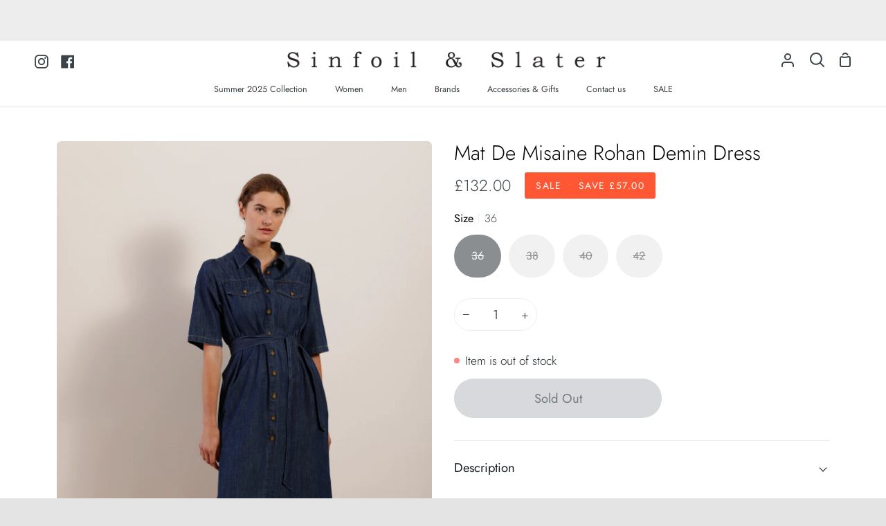

--- FILE ---
content_type: text/html; charset=utf-8
request_url: https://sinfoilandslater.co.uk/products/mat-de-misaine-rohan-demin-dress
body_size: 45602
content:
<!doctype html>
<html class="no-js supports-no-cookies" lang="en"><head>

<!-- Google tag (gtag.js) -->
<script async src="https://www.googletagmanager.com/gtag/js?id=G-EME8BD1SKR"></script>
<script>
  window.dataLayer = window.dataLayer || [];
  function gtag(){dataLayer.push(arguments);}
  gtag('js', new Date());

  gtag('config', 'G-EME8BD1SKR');
</script>

  <meta charset="utf-8">
  <meta http-equiv="X-UA-Compatible" content="IE=edge">
  <meta name="viewport" content="width=device-width,initial-scale=1,viewport-fit=cover">
  <meta name="theme-color" content="#3b4348"><link rel="canonical" href="https://sinfoilandslater.co.uk/products/mat-de-misaine-rohan-demin-dress"><!-- ======================= Story Theme V3.0.0 ========================= -->

  <link rel="preconnect" href="https://cdn.shopify.com" crossorigin>
  <link rel="preconnect" href="https://fonts.shopify.com" crossorigin>
  <link rel="preconnect" href="https://monorail-edge.shopifysvc.com" crossorigin>


  <link rel="preload" href="//sinfoilandslater.co.uk/cdn/shop/t/7/assets/lazysizes.js?v=111431644619468174291650889553" as="script">
  <link rel="preload" href="//sinfoilandslater.co.uk/cdn/shop/t/7/assets/vendor.js?v=12692489938424331971650889556" as="script">
  <link rel="preload" href="//sinfoilandslater.co.uk/cdn/shop/t/7/assets/theme.js?v=17481617702889114831650889555" as="script">
  <link rel="preload" href="//sinfoilandslater.co.uk/cdn/shop/t/7/assets/theme.css?v=100313937237324808591733559597" as="style">

  
    <link rel="shortcut icon" href="//sinfoilandslater.co.uk/cdn/shop/files/SS-favicon_e0a81cf9-36ce-4363-8aa5-106f1da0607f_32x32.png?v=1650976721" type="image/png">


  <!-- Title and description ================================================ -->
  
  <title>
    

    Mat De Misaine Rohan Demin Dress | Sinfoil &amp; Slater

  </title><meta name="description" content="Denim Dress">
  

<meta property="og:site_name" content="Sinfoil &amp; Slater">
<meta property="og:url" content="https://sinfoilandslater.co.uk/products/mat-de-misaine-rohan-demin-dress">
<meta property="og:title" content="Mat De Misaine Rohan Demin Dress | Sinfoil &amp; Slater">
<meta property="og:type" content="product">
<meta property="og:description" content="Denim Dress"><meta property="og:image" content="http://sinfoilandslater.co.uk/cdn/shop/files/ROHANMC-953_U240_2.jpg?v=1683017976">
  <meta property="og:image:secure_url" content="https://sinfoilandslater.co.uk/cdn/shop/files/ROHANMC-953_U240_2.jpg?v=1683017976">
  <meta property="og:image:width" content="1667">
  <meta property="og:image:height" content="2500"><meta property="og:price:amount" content="132.00">
  <meta property="og:price:currency" content="GBP"><meta name="twitter:card" content="summary_large_image">
<meta name="twitter:title" content="Mat De Misaine Rohan Demin Dress | Sinfoil &amp; Slater">
<meta name="twitter:description" content="Denim Dress">


  <!-- CSS ================================================================== -->

  <link href="//sinfoilandslater.co.uk/cdn/shop/t/7/assets/font-settings.css?v=65511168470561116681766506207" rel="stylesheet" type="text/css" media="all" />

  

<style data-shopify>


:root {/*================ Font Variables ================*/

--FONT-WEIGHT-BODY: 300;

--FONT-WEIGHT-BODY-MID: 400;
--FONT-WEIGHT-BODY-BOLD: 400;

--FONT-STACK-BODY: Jost, sans-serif;
--FONT-STYLE-BODY: normal;
--FONT-ADJUST-BODY: 1.15;


--FONT-WEIGHT-HEADING: 300;
--FONT-WEIGHT-HEADING-BOLD: 400;

--FONT-STACK-HEADING: Jost, sans-serif;
--FONT-STYLE-HEADING: normal;
--FONT-ADJUST-heading: 1.15;

--FONT-STACK-NAV: Jost, sans-serif;
--FONT-STYLE-NAV: normal;
--FONT-ADJUST-NAV: 0.9;

--FONT-WEIGHT-NAV: 300;
--FONT-WEIGHT-NAV-BOLD: 400;

--FONT-WEIGHT-ACCENT: 300;
--FONT-WEIGHT-ACCENT-BOLD: 400;

--FONT-STACK-ACCENT: Jost, sans-serif;
--FONT-STYLE-ACCENT: normal;
--FONT-ADJUST-ACCENT: 0.8;


/*================ Color Variables ================*/
/* ===  Backgrounds ===*/
--COLOR-BG: #ffffff;
--COLOR-BG-ACCENT: #e4e4e4;

/* === Text colors ===*/
--COLOR-TEXT-DARK: #161d21;
--COLOR-TEXT: #3b4348;
--COLOR-TEXT-LIGHT: #767b7f;

/* === Shades of grey ===*/
--COLOR-A5:  rgba(59, 67, 72, 0.05);
--COLOR-A10: rgba(59, 67, 72, 0.1);
--COLOR-A20: rgba(59, 67, 72, 0.2);
--COLOR-A30: rgba(59, 67, 72, 0.3);
--COLOR-A40: rgba(59, 67, 72, 0.4);
--COLOR-A50: rgba(59, 67, 72, 0.5);
--COLOR-A60: rgba(59, 67, 72, 0.6);
--COLOR-A70: rgba(59, 67, 72, 0.7);
--COLOR-A80: rgba(59, 67, 72, 0.8);
--COLOR-A90: rgba(59, 67, 72, 0.9);
--COLOR-A95: rgba(59, 67, 72, 0.95);

/* === Product badges ===*/
--COLOR-BADGE: #ffffff;
--COLOR-BADGE-TEXT: #656565;

/* === Rounding ===*/

  --RADIUS-BTN: 300px;



  --RADIUS-LG: 9px;
  --RADIUS: 6px;
  --RADIUS-SM: 3px;


/* === Border colors ===*/
--COLOR-BORDER: #ededed;
--COLOR-BORDER-LIGHT: #f2f2f2;/* === Accent-cool ===*/
--COLOR-SECONDARY: #3b4348;
--COLOR-SECONDARY-HOVER: #141d22;
--COLOR-SECONDARY-FADE: rgba(59, 67, 72, 0.05);
--COLOR-SECONDARY-SHADOW: rgba(0, 0, 0, 0.1);
--COLOR-SECONDARY-FADE-HOVER: rgba(59, 67, 72, 0.1);--COLOR-SECONDARY-OPPOSITE: #ffffff;

/* === Accent-warm ===*/
--COLOR-PRIMARY: #3b4348;
--COLOR-PRIMARY-HOVER: #141d22;
--COLOR-PRIMARY-FADE: rgba(59, 67, 72, 0.05);
--COLOR-PRIMARY-FADE-HOVER: rgba(59, 67, 72, 0.1);
--COLOR-PRIMARY-SHADOW: rgba(0, 0, 0, 0.1);--COLOR-PRIMARY-OPPOSITE: #ffffff;




/* ================ Inverted Color Variables ================ */

--INVERSE-BG: #d1d1d1;
--INVERSE-BG-ACCENT: #998976;

/* === Text colors ===*/
--INVERSE-TEXT-DARK: #75848e;
--INVERSE-TEXT: #3b4348;
--INVERSE-TEXT-LIGHT: #686e71;

/* === Bright color ===*/
--INVERSE-PRIMARY: #c1d2f1;
--INVERSE-PRIMARY-HOVER: #77a1ef;
--INVERSE-PRIMARY-FADE: rgba(193, 210, 241, 0.05);
--INVERSE-PRIMARY-FADE-HOVER: rgba(193, 210, 241, 0.1);
--INVERSE-PRIMARY-SHADOW: rgba(68, 119, 213, 0.1);--INVERSE-PRIMARY-OPPOSITE: #000000;


/* === Second Color ===*/
--INVERSE-SECONDARY: #c1d2f1;
--INVERSE-SECONDARY-HOVER: #77a1ef;
--INVERSE-SECONDARY-FADE: rgba(193, 210, 241, 0.05);
--INVERSE-SECONDARY-FADE-HOVER: rgba(193, 210, 241, 0.1);
--INVERSE-SECONDARY-SHADOW: rgba(68, 119, 213, 0.1);--INVERSE-SECONDARY-OPPOSITE: #000000;

/* === Shades of grey ===*/
--INVERSE-A5:  rgba(59, 67, 72, 0.05);
--INVERSE-A10: rgba(59, 67, 72, 0.1);
--INVERSE-A20: rgba(59, 67, 72, 0.2);
--INVERSE-A35: rgba(59, 67, 72, 0.3);
--INVERSE-A80: rgba(59, 67, 72, 0.8);
--INVERSE-A90: rgba(59, 67, 72, 0.9);
--INVERSE-A95: rgba(59, 67, 72, 0.95);

/* === Border colors ===*/
--INVERSE-BORDER: #998976;
--INVERSE-BORDER-LIGHT: #958470;

/* ================ End Inverted Color Variables ================ */


/* === Footer Bar ===*/
--COLOR-FOOTER-BG: #ffffff;
--COLOR-FOOTER-TEXT: #3b4348;
--COLOR-FOOTER-TEXT-HOVER: #141d22;
--COLOR-FOOTER-A8:  rgba(59, 67, 72, 0.08);
--COLOR-FOOTER-A15: rgba(59, 67, 72, 0.15);

/* === Nav and dropdown link background ===*/
--COLOR-NAV: #ffffff;
--COLOR-NAV-a50:  rgba(59, 67, 72, 0.5);

--COLOR-NAV-BORDER: #e4e4e4;

--COLOR-NAV-BORDER-HAIRLINE: #f7f7f7;

--COLOR-NAV-TEXT: #3b4348;
--COLOR-NAV-TEXT-DARK: #1f2426;
--COLOR-NAV-TEXT-BRIGHT: #616161;
--COLOR-NAV-TEXT-TRANSPARENT: #998976;

--COLOR-NAV-TOOLBAR-BG: #ededed;
--COLOR-NAV-TOOLBAR-TEXT: #998976;

/* ================ Special ================ */
--COLOR-SUCCESS: #51c88e;
--COLOR-SUCCESS-FADE: rgba(81, 200, 142, 0.05);
--COLOR-ERROR: #ff8484;
--COLOR-ERROR-FADE: rgba(255, 132, 132, 0.05);
--COLOR-WARN: #ffc896;
--COLOR-WARN-FADE: rgba(255, 200, 150, 0.05);

/* ================ Photo correction ================ */
--PHOTO-CORRECTION: 98%;

/* ================ 3D Models ================ */
--progress-bar-color: #3b4348;



  

--COLOR-TEXT-DARK: #010202;
--COLOR-TEXT:#161d21;
--COLOR-TEXT-LIGHT: #3b4348;



  


}

</style>

  <link href="//sinfoilandslater.co.uk/cdn/shop/t/7/assets/theme.css?v=100313937237324808591733559597" rel="stylesheet" type="text/css" media="all" />

  <script>
    document.documentElement.className = document.documentElement.className.replace('no-js', 'js');
    let root = '/';
    if (root[root.length - 1] !== '/') {
      root = `${root}/`;
    }
    window.theme = {
      routes: {
        root_url: root,
        cart: '/cart',
        cart_add_url: '/cart/add',
        product_recommendations_url: '/recommendations/products',
        search_url: '/search',
        account_addresses_url: '/account/addresses'
      },
      assets: {
        photoswipe: '//sinfoilandslater.co.uk/cdn/shop/t/7/assets/photoswipe.js?v=29365444203438451061650889554',
        smoothscroll: '//sinfoilandslater.co.uk/cdn/shop/t/7/assets/smoothscroll.js?v=37906625415260927261650889554',
        swatches: '//sinfoilandslater.co.uk/cdn/shop/t/7/assets/swatches.json?v=102469903376579506771650889554',
        base: "//sinfoilandslater.co.uk/cdn/shop/t/7/assets/",
      },
      strings: {
        addToCart: "Add to Cart",
        soldOut: "Sold Out",
        unavailable: "Unavailable",
        preOrder: "Pre-Order",
        unitPrice: "Unit price",
        unitPriceSeparator: "per",
        swatchesKey: "Color, Colour",     
        estimateShipping: "Estimate delivery",
        noShippingAvailable: "Sorry, we cannot deliver to this destination.",
        free: "FREE",
        from: "From",
        sale: "Sale",
        subscription: "Subscription",
        stockout: "All available stock is in basket",
        products: "Products",
        pages: "Pages",
        collections: "Collections",
        resultsFor: "Results for",
        noResultsFor: "No results for",
        articles: "Articles"
      },
      shop: {
        assets: "//sinfoilandslater.co.uk/cdn/shop/t/7/assets/"
      },
      settings: {
        badge_sale_type: "dollar",
        search_products: true,
        search_collections: true,
        search_pages: true,
        search_articles: false
      },
      info: {
        name: 'story'
      },
      version: '3.0.0',
      animations:  true,
      moneyFormat: "£{{amount}}"
    };
    // When image loads, clear the background placeholder
    document.addEventListener('lazyloaded', (e) => {
      const holderTarget = e.target.closest('[data-wipe-background]');
      if (holderTarget) {
        holderTarget.style.backgroundImage = 'none';
      }
    });
  </script><!-- Theme Javascript ============================================================== -->
  <script src="//sinfoilandslater.co.uk/cdn/shop/t/7/assets/lazysizes.js?v=111431644619468174291650889553" async="async"></script>
  <script src="//sinfoilandslater.co.uk/cdn/shop/t/7/assets/vendor.js?v=12692489938424331971650889556" defer="defer"></script>
  <script src="//sinfoilandslater.co.uk/cdn/shop/t/7/assets/theme.js?v=17481617702889114831650889555" defer="defer"></script>

  <script type="text/javascript">
    if (window.MSInputMethodContext && document.documentMode) {
      var scripts = document.getElementsByTagName('script')[0];
      var polyfill = document.createElement("script");
      polyfill.defer = true;
      polyfill.src = "//sinfoilandslater.co.uk/cdn/shop/t/7/assets/ie11.js?v=144489047535103983231650889553";

      scripts.parentNode.insertBefore(polyfill, scripts);
    }
  </script>

  

  <!-- Shopify app scripts =========================================================== -->

  <script>window.performance && window.performance.mark && window.performance.mark('shopify.content_for_header.start');</script><meta name="facebook-domain-verification" content="ycoz4m5dctsf4ddovveihsc1bjoh0k">
<meta id="shopify-digital-wallet" name="shopify-digital-wallet" content="/60742861057/digital_wallets/dialog">
<meta name="shopify-checkout-api-token" content="1e46451009baf8fbda16509cb5a58344">
<link rel="alternate" type="application/json+oembed" href="https://sinfoilandslater.co.uk/products/mat-de-misaine-rohan-demin-dress.oembed">
<script async="async" src="/checkouts/internal/preloads.js?locale=en-GB"></script>
<link rel="preconnect" href="https://shop.app" crossorigin="anonymous">
<script async="async" src="https://shop.app/checkouts/internal/preloads.js?locale=en-GB&shop_id=60742861057" crossorigin="anonymous"></script>
<script id="apple-pay-shop-capabilities" type="application/json">{"shopId":60742861057,"countryCode":"GB","currencyCode":"GBP","merchantCapabilities":["supports3DS"],"merchantId":"gid:\/\/shopify\/Shop\/60742861057","merchantName":"Sinfoil \u0026 Slater","requiredBillingContactFields":["postalAddress","email","phone"],"requiredShippingContactFields":["postalAddress","email","phone"],"shippingType":"shipping","supportedNetworks":["visa","maestro","masterCard","amex","discover","elo"],"total":{"type":"pending","label":"Sinfoil \u0026 Slater","amount":"1.00"},"shopifyPaymentsEnabled":true,"supportsSubscriptions":true}</script>
<script id="shopify-features" type="application/json">{"accessToken":"1e46451009baf8fbda16509cb5a58344","betas":["rich-media-storefront-analytics"],"domain":"sinfoilandslater.co.uk","predictiveSearch":true,"shopId":60742861057,"locale":"en"}</script>
<script>var Shopify = Shopify || {};
Shopify.shop = "sinfoil-slater.myshopify.com";
Shopify.locale = "en";
Shopify.currency = {"active":"GBP","rate":"1.0"};
Shopify.country = "GB";
Shopify.theme = {"name":"Story","id":132364108033,"schema_name":"Story","schema_version":"3.0.0","theme_store_id":864,"role":"main"};
Shopify.theme.handle = "null";
Shopify.theme.style = {"id":null,"handle":null};
Shopify.cdnHost = "sinfoilandslater.co.uk/cdn";
Shopify.routes = Shopify.routes || {};
Shopify.routes.root = "/";</script>
<script type="module">!function(o){(o.Shopify=o.Shopify||{}).modules=!0}(window);</script>
<script>!function(o){function n(){var o=[];function n(){o.push(Array.prototype.slice.apply(arguments))}return n.q=o,n}var t=o.Shopify=o.Shopify||{};t.loadFeatures=n(),t.autoloadFeatures=n()}(window);</script>
<script>
  window.ShopifyPay = window.ShopifyPay || {};
  window.ShopifyPay.apiHost = "shop.app\/pay";
  window.ShopifyPay.redirectState = null;
</script>
<script id="shop-js-analytics" type="application/json">{"pageType":"product"}</script>
<script defer="defer" async type="module" src="//sinfoilandslater.co.uk/cdn/shopifycloud/shop-js/modules/v2/client.init-shop-cart-sync_BN7fPSNr.en.esm.js"></script>
<script defer="defer" async type="module" src="//sinfoilandslater.co.uk/cdn/shopifycloud/shop-js/modules/v2/chunk.common_Cbph3Kss.esm.js"></script>
<script defer="defer" async type="module" src="//sinfoilandslater.co.uk/cdn/shopifycloud/shop-js/modules/v2/chunk.modal_DKumMAJ1.esm.js"></script>
<script type="module">
  await import("//sinfoilandslater.co.uk/cdn/shopifycloud/shop-js/modules/v2/client.init-shop-cart-sync_BN7fPSNr.en.esm.js");
await import("//sinfoilandslater.co.uk/cdn/shopifycloud/shop-js/modules/v2/chunk.common_Cbph3Kss.esm.js");
await import("//sinfoilandslater.co.uk/cdn/shopifycloud/shop-js/modules/v2/chunk.modal_DKumMAJ1.esm.js");

  window.Shopify.SignInWithShop?.initShopCartSync?.({"fedCMEnabled":true,"windoidEnabled":true});

</script>
<script>
  window.Shopify = window.Shopify || {};
  if (!window.Shopify.featureAssets) window.Shopify.featureAssets = {};
  window.Shopify.featureAssets['shop-js'] = {"shop-cart-sync":["modules/v2/client.shop-cart-sync_CJVUk8Jm.en.esm.js","modules/v2/chunk.common_Cbph3Kss.esm.js","modules/v2/chunk.modal_DKumMAJ1.esm.js"],"init-fed-cm":["modules/v2/client.init-fed-cm_7Fvt41F4.en.esm.js","modules/v2/chunk.common_Cbph3Kss.esm.js","modules/v2/chunk.modal_DKumMAJ1.esm.js"],"init-shop-email-lookup-coordinator":["modules/v2/client.init-shop-email-lookup-coordinator_Cc088_bR.en.esm.js","modules/v2/chunk.common_Cbph3Kss.esm.js","modules/v2/chunk.modal_DKumMAJ1.esm.js"],"init-windoid":["modules/v2/client.init-windoid_hPopwJRj.en.esm.js","modules/v2/chunk.common_Cbph3Kss.esm.js","modules/v2/chunk.modal_DKumMAJ1.esm.js"],"shop-button":["modules/v2/client.shop-button_B0jaPSNF.en.esm.js","modules/v2/chunk.common_Cbph3Kss.esm.js","modules/v2/chunk.modal_DKumMAJ1.esm.js"],"shop-cash-offers":["modules/v2/client.shop-cash-offers_DPIskqss.en.esm.js","modules/v2/chunk.common_Cbph3Kss.esm.js","modules/v2/chunk.modal_DKumMAJ1.esm.js"],"shop-toast-manager":["modules/v2/client.shop-toast-manager_CK7RT69O.en.esm.js","modules/v2/chunk.common_Cbph3Kss.esm.js","modules/v2/chunk.modal_DKumMAJ1.esm.js"],"init-shop-cart-sync":["modules/v2/client.init-shop-cart-sync_BN7fPSNr.en.esm.js","modules/v2/chunk.common_Cbph3Kss.esm.js","modules/v2/chunk.modal_DKumMAJ1.esm.js"],"init-customer-accounts-sign-up":["modules/v2/client.init-customer-accounts-sign-up_CfPf4CXf.en.esm.js","modules/v2/client.shop-login-button_DeIztwXF.en.esm.js","modules/v2/chunk.common_Cbph3Kss.esm.js","modules/v2/chunk.modal_DKumMAJ1.esm.js"],"pay-button":["modules/v2/client.pay-button_CgIwFSYN.en.esm.js","modules/v2/chunk.common_Cbph3Kss.esm.js","modules/v2/chunk.modal_DKumMAJ1.esm.js"],"init-customer-accounts":["modules/v2/client.init-customer-accounts_DQ3x16JI.en.esm.js","modules/v2/client.shop-login-button_DeIztwXF.en.esm.js","modules/v2/chunk.common_Cbph3Kss.esm.js","modules/v2/chunk.modal_DKumMAJ1.esm.js"],"avatar":["modules/v2/client.avatar_BTnouDA3.en.esm.js"],"init-shop-for-new-customer-accounts":["modules/v2/client.init-shop-for-new-customer-accounts_CsZy_esa.en.esm.js","modules/v2/client.shop-login-button_DeIztwXF.en.esm.js","modules/v2/chunk.common_Cbph3Kss.esm.js","modules/v2/chunk.modal_DKumMAJ1.esm.js"],"shop-follow-button":["modules/v2/client.shop-follow-button_BRMJjgGd.en.esm.js","modules/v2/chunk.common_Cbph3Kss.esm.js","modules/v2/chunk.modal_DKumMAJ1.esm.js"],"checkout-modal":["modules/v2/client.checkout-modal_B9Drz_yf.en.esm.js","modules/v2/chunk.common_Cbph3Kss.esm.js","modules/v2/chunk.modal_DKumMAJ1.esm.js"],"shop-login-button":["modules/v2/client.shop-login-button_DeIztwXF.en.esm.js","modules/v2/chunk.common_Cbph3Kss.esm.js","modules/v2/chunk.modal_DKumMAJ1.esm.js"],"lead-capture":["modules/v2/client.lead-capture_DXYzFM3R.en.esm.js","modules/v2/chunk.common_Cbph3Kss.esm.js","modules/v2/chunk.modal_DKumMAJ1.esm.js"],"shop-login":["modules/v2/client.shop-login_CA5pJqmO.en.esm.js","modules/v2/chunk.common_Cbph3Kss.esm.js","modules/v2/chunk.modal_DKumMAJ1.esm.js"],"payment-terms":["modules/v2/client.payment-terms_BxzfvcZJ.en.esm.js","modules/v2/chunk.common_Cbph3Kss.esm.js","modules/v2/chunk.modal_DKumMAJ1.esm.js"]};
</script>
<script>(function() {
  var isLoaded = false;
  function asyncLoad() {
    if (isLoaded) return;
    isLoaded = true;
    var urls = ["https:\/\/chimpstatic.com\/mcjs-connected\/js\/users\/435b9b5be44da866f2f4be00b\/ba787e48b4480a5bb199bbfb8.js?shop=sinfoil-slater.myshopify.com"];
    for (var i = 0; i < urls.length; i++) {
      var s = document.createElement('script');
      s.type = 'text/javascript';
      s.async = true;
      s.src = urls[i];
      var x = document.getElementsByTagName('script')[0];
      x.parentNode.insertBefore(s, x);
    }
  };
  if(window.attachEvent) {
    window.attachEvent('onload', asyncLoad);
  } else {
    window.addEventListener('load', asyncLoad, false);
  }
})();</script>
<script id="__st">var __st={"a":60742861057,"offset":0,"reqid":"5f1f7b33-a2f9-460a-b4c3-ef98a670831b-1769801695","pageurl":"sinfoilandslater.co.uk\/products\/mat-de-misaine-rohan-demin-dress","u":"f1d5c4716002","p":"product","rtyp":"product","rid":8004217962753};</script>
<script>window.ShopifyPaypalV4VisibilityTracking = true;</script>
<script id="captcha-bootstrap">!function(){'use strict';const t='contact',e='account',n='new_comment',o=[[t,t],['blogs',n],['comments',n],[t,'customer']],c=[[e,'customer_login'],[e,'guest_login'],[e,'recover_customer_password'],[e,'create_customer']],r=t=>t.map((([t,e])=>`form[action*='/${t}']:not([data-nocaptcha='true']) input[name='form_type'][value='${e}']`)).join(','),a=t=>()=>t?[...document.querySelectorAll(t)].map((t=>t.form)):[];function s(){const t=[...o],e=r(t);return a(e)}const i='password',u='form_key',d=['recaptcha-v3-token','g-recaptcha-response','h-captcha-response',i],f=()=>{try{return window.sessionStorage}catch{return}},m='__shopify_v',_=t=>t.elements[u];function p(t,e,n=!1){try{const o=window.sessionStorage,c=JSON.parse(o.getItem(e)),{data:r}=function(t){const{data:e,action:n}=t;return t[m]||n?{data:e,action:n}:{data:t,action:n}}(c);for(const[e,n]of Object.entries(r))t.elements[e]&&(t.elements[e].value=n);n&&o.removeItem(e)}catch(o){console.error('form repopulation failed',{error:o})}}const l='form_type',E='cptcha';function T(t){t.dataset[E]=!0}const w=window,h=w.document,L='Shopify',v='ce_forms',y='captcha';let A=!1;((t,e)=>{const n=(g='f06e6c50-85a8-45c8-87d0-21a2b65856fe',I='https://cdn.shopify.com/shopifycloud/storefront-forms-hcaptcha/ce_storefront_forms_captcha_hcaptcha.v1.5.2.iife.js',D={infoText:'Protected by hCaptcha',privacyText:'Privacy',termsText:'Terms'},(t,e,n)=>{const o=w[L][v],c=o.bindForm;if(c)return c(t,g,e,D).then(n);var r;o.q.push([[t,g,e,D],n]),r=I,A||(h.body.append(Object.assign(h.createElement('script'),{id:'captcha-provider',async:!0,src:r})),A=!0)});var g,I,D;w[L]=w[L]||{},w[L][v]=w[L][v]||{},w[L][v].q=[],w[L][y]=w[L][y]||{},w[L][y].protect=function(t,e){n(t,void 0,e),T(t)},Object.freeze(w[L][y]),function(t,e,n,w,h,L){const[v,y,A,g]=function(t,e,n){const i=e?o:[],u=t?c:[],d=[...i,...u],f=r(d),m=r(i),_=r(d.filter((([t,e])=>n.includes(e))));return[a(f),a(m),a(_),s()]}(w,h,L),I=t=>{const e=t.target;return e instanceof HTMLFormElement?e:e&&e.form},D=t=>v().includes(t);t.addEventListener('submit',(t=>{const e=I(t);if(!e)return;const n=D(e)&&!e.dataset.hcaptchaBound&&!e.dataset.recaptchaBound,o=_(e),c=g().includes(e)&&(!o||!o.value);(n||c)&&t.preventDefault(),c&&!n&&(function(t){try{if(!f())return;!function(t){const e=f();if(!e)return;const n=_(t);if(!n)return;const o=n.value;o&&e.removeItem(o)}(t);const e=Array.from(Array(32),(()=>Math.random().toString(36)[2])).join('');!function(t,e){_(t)||t.append(Object.assign(document.createElement('input'),{type:'hidden',name:u})),t.elements[u].value=e}(t,e),function(t,e){const n=f();if(!n)return;const o=[...t.querySelectorAll(`input[type='${i}']`)].map((({name:t})=>t)),c=[...d,...o],r={};for(const[a,s]of new FormData(t).entries())c.includes(a)||(r[a]=s);n.setItem(e,JSON.stringify({[m]:1,action:t.action,data:r}))}(t,e)}catch(e){console.error('failed to persist form',e)}}(e),e.submit())}));const S=(t,e)=>{t&&!t.dataset[E]&&(n(t,e.some((e=>e===t))),T(t))};for(const o of['focusin','change'])t.addEventListener(o,(t=>{const e=I(t);D(e)&&S(e,y())}));const B=e.get('form_key'),M=e.get(l),P=B&&M;t.addEventListener('DOMContentLoaded',(()=>{const t=y();if(P)for(const e of t)e.elements[l].value===M&&p(e,B);[...new Set([...A(),...v().filter((t=>'true'===t.dataset.shopifyCaptcha))])].forEach((e=>S(e,t)))}))}(h,new URLSearchParams(w.location.search),n,t,e,['guest_login'])})(!0,!0)}();</script>
<script integrity="sha256-4kQ18oKyAcykRKYeNunJcIwy7WH5gtpwJnB7kiuLZ1E=" data-source-attribution="shopify.loadfeatures" defer="defer" src="//sinfoilandslater.co.uk/cdn/shopifycloud/storefront/assets/storefront/load_feature-a0a9edcb.js" crossorigin="anonymous"></script>
<script crossorigin="anonymous" defer="defer" src="//sinfoilandslater.co.uk/cdn/shopifycloud/storefront/assets/shopify_pay/storefront-65b4c6d7.js?v=20250812"></script>
<script data-source-attribution="shopify.dynamic_checkout.dynamic.init">var Shopify=Shopify||{};Shopify.PaymentButton=Shopify.PaymentButton||{isStorefrontPortableWallets:!0,init:function(){window.Shopify.PaymentButton.init=function(){};var t=document.createElement("script");t.src="https://sinfoilandslater.co.uk/cdn/shopifycloud/portable-wallets/latest/portable-wallets.en.js",t.type="module",document.head.appendChild(t)}};
</script>
<script data-source-attribution="shopify.dynamic_checkout.buyer_consent">
  function portableWalletsHideBuyerConsent(e){var t=document.getElementById("shopify-buyer-consent"),n=document.getElementById("shopify-subscription-policy-button");t&&n&&(t.classList.add("hidden"),t.setAttribute("aria-hidden","true"),n.removeEventListener("click",e))}function portableWalletsShowBuyerConsent(e){var t=document.getElementById("shopify-buyer-consent"),n=document.getElementById("shopify-subscription-policy-button");t&&n&&(t.classList.remove("hidden"),t.removeAttribute("aria-hidden"),n.addEventListener("click",e))}window.Shopify?.PaymentButton&&(window.Shopify.PaymentButton.hideBuyerConsent=portableWalletsHideBuyerConsent,window.Shopify.PaymentButton.showBuyerConsent=portableWalletsShowBuyerConsent);
</script>
<script data-source-attribution="shopify.dynamic_checkout.cart.bootstrap">document.addEventListener("DOMContentLoaded",(function(){function t(){return document.querySelector("shopify-accelerated-checkout-cart, shopify-accelerated-checkout")}if(t())Shopify.PaymentButton.init();else{new MutationObserver((function(e,n){t()&&(Shopify.PaymentButton.init(),n.disconnect())})).observe(document.body,{childList:!0,subtree:!0})}}));
</script>
<link id="shopify-accelerated-checkout-styles" rel="stylesheet" media="screen" href="https://sinfoilandslater.co.uk/cdn/shopifycloud/portable-wallets/latest/accelerated-checkout-backwards-compat.css" crossorigin="anonymous">
<style id="shopify-accelerated-checkout-cart">
        #shopify-buyer-consent {
  margin-top: 1em;
  display: inline-block;
  width: 100%;
}

#shopify-buyer-consent.hidden {
  display: none;
}

#shopify-subscription-policy-button {
  background: none;
  border: none;
  padding: 0;
  text-decoration: underline;
  font-size: inherit;
  cursor: pointer;
}

#shopify-subscription-policy-button::before {
  box-shadow: none;
}

      </style>

<script>window.performance && window.performance.mark && window.performance.mark('shopify.content_for_header.end');</script>
<!-- BEGIN app block: shopify://apps/hulk-form-builder/blocks/app-embed/b6b8dd14-356b-4725-a4ed-77232212b3c3 --><!-- BEGIN app snippet: hulkapps-formbuilder-theme-ext --><script type="text/javascript">
  
  if (typeof window.formbuilder_customer != "object") {
        window.formbuilder_customer = {}
  }

  window.hulkFormBuilder = {
    form_data: {},
    shop_data: {"shop_hP-2gjG_kTisBJrz87mf0g":{"shop_uuid":"hP-2gjG_kTisBJrz87mf0g","shop_timezone":"Europe\/London","shop_id":83802,"shop_is_after_submit_enabled":true,"shop_shopify_plan":"basic","shop_shopify_domain":"sinfoil-slater.myshopify.com","shop_remove_watermark":false,"shop_created_at":"2023-05-10T09:34:31.363-05:00","is_skip_metafield":false,"shop_deleted":false,"shop_disabled":false}},
    settings_data: {"shop_settings":{"shop_customise_msgs":[],"default_customise_msgs":{"is_required":"is required","thank_you":"Thank you! The form was submitted successfully.","processing":"Processing...","valid_data":"Please provide valid data","valid_email":"Provide valid email format","valid_tags":"HTML Tags are not allowed","valid_phone":"Provide valid phone number","valid_captcha":"Please provide valid captcha response","valid_url":"Provide valid URL","only_number_alloud":"Provide valid number in","number_less":"must be less than","number_more":"must be more than","image_must_less":"Image must be less than 20MB","image_number":"Images allowed","image_extension":"Invalid extension! Please provide image file","error_image_upload":"Error in image upload. Please try again.","error_file_upload":"Error in file upload. Please try again.","your_response":"Your response","error_form_submit":"Error occur.Please try again after sometime.","email_submitted":"Form with this email is already submitted","invalid_email_by_zerobounce":"The email address you entered appears to be invalid. Please check it and try again.","download_file":"Download file","card_details_invalid":"Your card details are invalid","card_details":"Card details","please_enter_card_details":"Please enter card details","card_number":"Card number","exp_mm":"Exp MM","exp_yy":"Exp YY","crd_cvc":"CVV","payment_value":"Payment amount","please_enter_payment_amount":"Please enter payment amount","address1":"Address line 1","address2":"Address line 2","city":"City","province":"Province","zipcode":"Zip code","country":"Country","blocked_domain":"This form does not accept addresses from","file_must_less":"File must be less than 20MB","file_extension":"Invalid extension! Please provide file","only_file_number_alloud":"files allowed","previous":"Previous","next":"Next","must_have_a_input":"Please enter at least one field.","please_enter_required_data":"Please enter required data","atleast_one_special_char":"Include at least one special character","atleast_one_lowercase_char":"Include at least one lowercase character","atleast_one_uppercase_char":"Include at least one uppercase character","atleast_one_number":"Include at least one number","must_have_8_chars":"Must have 8 characters long","be_between_8_and_12_chars":"Be between 8 and 12 characters long","please_select":"Please Select","phone_submitted":"Form with this phone number is already submitted","user_res_parse_error":"Error while submitting the form","valid_same_values":"values must be same","product_choice_clear_selection":"Clear Selection","picture_choice_clear_selection":"Clear Selection","remove_all_for_file_image_upload":"Remove All","invalid_file_type_for_image_upload":"You can't upload files of this type.","invalid_file_type_for_signature_upload":"You can't upload files of this type.","max_files_exceeded_for_file_upload":"You can not upload any more files.","max_files_exceeded_for_image_upload":"You can not upload any more files.","file_already_exist":"File already uploaded","max_limit_exceed":"You have added the maximum number of text fields.","cancel_upload_for_file_upload":"Cancel upload","cancel_upload_for_image_upload":"Cancel upload","cancel_upload_for_signature_upload":"Cancel upload"},"shop_blocked_domains":[]}},
    features_data: {"shop_plan_features":{"shop_plan_features":["unlimited-forms","full-design-customization","export-form-submissions","multiple-recipients-for-form-submissions","multiple-admin-notifications","enable-captcha","unlimited-file-uploads","save-submitted-form-data","set-auto-response-message","conditional-logic","form-banner","save-as-draft-facility","include-user-response-in-admin-email","disable-form-submission","file-upload"]}},
    shop: null,
    shop_id: null,
    plan_features: null,
    validateDoubleQuotes: false,
    assets: {
      extraFunctions: "https://cdn.shopify.com/extensions/019bb5ee-ec40-7527-955d-c1b8751eb060/form-builder-by-hulkapps-50/assets/extra-functions.js",
      extraStyles: "https://cdn.shopify.com/extensions/019bb5ee-ec40-7527-955d-c1b8751eb060/form-builder-by-hulkapps-50/assets/extra-styles.css",
      bootstrapStyles: "https://cdn.shopify.com/extensions/019bb5ee-ec40-7527-955d-c1b8751eb060/form-builder-by-hulkapps-50/assets/theme-app-extension-bootstrap.css"
    },
    translations: {
      htmlTagNotAllowed: "HTML Tags are not allowed",
      sqlQueryNotAllowed: "SQL Queries are not allowed",
      doubleQuoteNotAllowed: "Double quotes are not allowed",
      vorwerkHttpWwwNotAllowed: "The words \u0026#39;http\u0026#39; and \u0026#39;www\u0026#39; are not allowed. Please remove them and try again.",
      maxTextFieldsReached: "You have added the maximum number of text fields.",
      avoidNegativeWords: "Avoid negative words: Don\u0026#39;t use negative words in your contact message.",
      customDesignOnly: "This form is for custom designs requests. For general inquiries please contact our team at info@stagheaddesigns.com",
      zerobounceApiErrorMsg: "We couldn\u0026#39;t verify your email due to a technical issue. Please try again later.",
    }

  }

  

  window.FbThemeAppExtSettingsHash = {}
  
</script><!-- END app snippet --><!-- END app block --><script src="https://cdn.shopify.com/extensions/019bb5ee-ec40-7527-955d-c1b8751eb060/form-builder-by-hulkapps-50/assets/form-builder-script.js" type="text/javascript" defer="defer"></script>
<script src="https://cdn.shopify.com/extensions/019b97b0-6350-7631-8123-95494b086580/socialwidget-instafeed-78/assets/social-widget.min.js" type="text/javascript" defer="defer"></script>
<link href="https://monorail-edge.shopifysvc.com" rel="dns-prefetch">
<script>(function(){if ("sendBeacon" in navigator && "performance" in window) {try {var session_token_from_headers = performance.getEntriesByType('navigation')[0].serverTiming.find(x => x.name == '_s').description;} catch {var session_token_from_headers = undefined;}var session_cookie_matches = document.cookie.match(/_shopify_s=([^;]*)/);var session_token_from_cookie = session_cookie_matches && session_cookie_matches.length === 2 ? session_cookie_matches[1] : "";var session_token = session_token_from_headers || session_token_from_cookie || "";function handle_abandonment_event(e) {var entries = performance.getEntries().filter(function(entry) {return /monorail-edge.shopifysvc.com/.test(entry.name);});if (!window.abandonment_tracked && entries.length === 0) {window.abandonment_tracked = true;var currentMs = Date.now();var navigation_start = performance.timing.navigationStart;var payload = {shop_id: 60742861057,url: window.location.href,navigation_start,duration: currentMs - navigation_start,session_token,page_type: "product"};window.navigator.sendBeacon("https://monorail-edge.shopifysvc.com/v1/produce", JSON.stringify({schema_id: "online_store_buyer_site_abandonment/1.1",payload: payload,metadata: {event_created_at_ms: currentMs,event_sent_at_ms: currentMs}}));}}window.addEventListener('pagehide', handle_abandonment_event);}}());</script>
<script id="web-pixels-manager-setup">(function e(e,d,r,n,o){if(void 0===o&&(o={}),!Boolean(null===(a=null===(i=window.Shopify)||void 0===i?void 0:i.analytics)||void 0===a?void 0:a.replayQueue)){var i,a;window.Shopify=window.Shopify||{};var t=window.Shopify;t.analytics=t.analytics||{};var s=t.analytics;s.replayQueue=[],s.publish=function(e,d,r){return s.replayQueue.push([e,d,r]),!0};try{self.performance.mark("wpm:start")}catch(e){}var l=function(){var e={modern:/Edge?\/(1{2}[4-9]|1[2-9]\d|[2-9]\d{2}|\d{4,})\.\d+(\.\d+|)|Firefox\/(1{2}[4-9]|1[2-9]\d|[2-9]\d{2}|\d{4,})\.\d+(\.\d+|)|Chrom(ium|e)\/(9{2}|\d{3,})\.\d+(\.\d+|)|(Maci|X1{2}).+ Version\/(15\.\d+|(1[6-9]|[2-9]\d|\d{3,})\.\d+)([,.]\d+|)( \(\w+\)|)( Mobile\/\w+|) Safari\/|Chrome.+OPR\/(9{2}|\d{3,})\.\d+\.\d+|(CPU[ +]OS|iPhone[ +]OS|CPU[ +]iPhone|CPU IPhone OS|CPU iPad OS)[ +]+(15[._]\d+|(1[6-9]|[2-9]\d|\d{3,})[._]\d+)([._]\d+|)|Android:?[ /-](13[3-9]|1[4-9]\d|[2-9]\d{2}|\d{4,})(\.\d+|)(\.\d+|)|Android.+Firefox\/(13[5-9]|1[4-9]\d|[2-9]\d{2}|\d{4,})\.\d+(\.\d+|)|Android.+Chrom(ium|e)\/(13[3-9]|1[4-9]\d|[2-9]\d{2}|\d{4,})\.\d+(\.\d+|)|SamsungBrowser\/([2-9]\d|\d{3,})\.\d+/,legacy:/Edge?\/(1[6-9]|[2-9]\d|\d{3,})\.\d+(\.\d+|)|Firefox\/(5[4-9]|[6-9]\d|\d{3,})\.\d+(\.\d+|)|Chrom(ium|e)\/(5[1-9]|[6-9]\d|\d{3,})\.\d+(\.\d+|)([\d.]+$|.*Safari\/(?![\d.]+ Edge\/[\d.]+$))|(Maci|X1{2}).+ Version\/(10\.\d+|(1[1-9]|[2-9]\d|\d{3,})\.\d+)([,.]\d+|)( \(\w+\)|)( Mobile\/\w+|) Safari\/|Chrome.+OPR\/(3[89]|[4-9]\d|\d{3,})\.\d+\.\d+|(CPU[ +]OS|iPhone[ +]OS|CPU[ +]iPhone|CPU IPhone OS|CPU iPad OS)[ +]+(10[._]\d+|(1[1-9]|[2-9]\d|\d{3,})[._]\d+)([._]\d+|)|Android:?[ /-](13[3-9]|1[4-9]\d|[2-9]\d{2}|\d{4,})(\.\d+|)(\.\d+|)|Mobile Safari.+OPR\/([89]\d|\d{3,})\.\d+\.\d+|Android.+Firefox\/(13[5-9]|1[4-9]\d|[2-9]\d{2}|\d{4,})\.\d+(\.\d+|)|Android.+Chrom(ium|e)\/(13[3-9]|1[4-9]\d|[2-9]\d{2}|\d{4,})\.\d+(\.\d+|)|Android.+(UC? ?Browser|UCWEB|U3)[ /]?(15\.([5-9]|\d{2,})|(1[6-9]|[2-9]\d|\d{3,})\.\d+)\.\d+|SamsungBrowser\/(5\.\d+|([6-9]|\d{2,})\.\d+)|Android.+MQ{2}Browser\/(14(\.(9|\d{2,})|)|(1[5-9]|[2-9]\d|\d{3,})(\.\d+|))(\.\d+|)|K[Aa][Ii]OS\/(3\.\d+|([4-9]|\d{2,})\.\d+)(\.\d+|)/},d=e.modern,r=e.legacy,n=navigator.userAgent;return n.match(d)?"modern":n.match(r)?"legacy":"unknown"}(),u="modern"===l?"modern":"legacy",c=(null!=n?n:{modern:"",legacy:""})[u],f=function(e){return[e.baseUrl,"/wpm","/b",e.hashVersion,"modern"===e.buildTarget?"m":"l",".js"].join("")}({baseUrl:d,hashVersion:r,buildTarget:u}),m=function(e){var d=e.version,r=e.bundleTarget,n=e.surface,o=e.pageUrl,i=e.monorailEndpoint;return{emit:function(e){var a=e.status,t=e.errorMsg,s=(new Date).getTime(),l=JSON.stringify({metadata:{event_sent_at_ms:s},events:[{schema_id:"web_pixels_manager_load/3.1",payload:{version:d,bundle_target:r,page_url:o,status:a,surface:n,error_msg:t},metadata:{event_created_at_ms:s}}]});if(!i)return console&&console.warn&&console.warn("[Web Pixels Manager] No Monorail endpoint provided, skipping logging."),!1;try{return self.navigator.sendBeacon.bind(self.navigator)(i,l)}catch(e){}var u=new XMLHttpRequest;try{return u.open("POST",i,!0),u.setRequestHeader("Content-Type","text/plain"),u.send(l),!0}catch(e){return console&&console.warn&&console.warn("[Web Pixels Manager] Got an unhandled error while logging to Monorail."),!1}}}}({version:r,bundleTarget:l,surface:e.surface,pageUrl:self.location.href,monorailEndpoint:e.monorailEndpoint});try{o.browserTarget=l,function(e){var d=e.src,r=e.async,n=void 0===r||r,o=e.onload,i=e.onerror,a=e.sri,t=e.scriptDataAttributes,s=void 0===t?{}:t,l=document.createElement("script"),u=document.querySelector("head"),c=document.querySelector("body");if(l.async=n,l.src=d,a&&(l.integrity=a,l.crossOrigin="anonymous"),s)for(var f in s)if(Object.prototype.hasOwnProperty.call(s,f))try{l.dataset[f]=s[f]}catch(e){}if(o&&l.addEventListener("load",o),i&&l.addEventListener("error",i),u)u.appendChild(l);else{if(!c)throw new Error("Did not find a head or body element to append the script");c.appendChild(l)}}({src:f,async:!0,onload:function(){if(!function(){var e,d;return Boolean(null===(d=null===(e=window.Shopify)||void 0===e?void 0:e.analytics)||void 0===d?void 0:d.initialized)}()){var d=window.webPixelsManager.init(e)||void 0;if(d){var r=window.Shopify.analytics;r.replayQueue.forEach((function(e){var r=e[0],n=e[1],o=e[2];d.publishCustomEvent(r,n,o)})),r.replayQueue=[],r.publish=d.publishCustomEvent,r.visitor=d.visitor,r.initialized=!0}}},onerror:function(){return m.emit({status:"failed",errorMsg:"".concat(f," has failed to load")})},sri:function(e){var d=/^sha384-[A-Za-z0-9+/=]+$/;return"string"==typeof e&&d.test(e)}(c)?c:"",scriptDataAttributes:o}),m.emit({status:"loading"})}catch(e){m.emit({status:"failed",errorMsg:(null==e?void 0:e.message)||"Unknown error"})}}})({shopId: 60742861057,storefrontBaseUrl: "https://sinfoilandslater.co.uk",extensionsBaseUrl: "https://extensions.shopifycdn.com/cdn/shopifycloud/web-pixels-manager",monorailEndpoint: "https://monorail-edge.shopifysvc.com/unstable/produce_batch",surface: "storefront-renderer",enabledBetaFlags: ["2dca8a86"],webPixelsConfigList: [{"id":"157942017","configuration":"{\"pixel_id\":\"481030790157233\",\"pixel_type\":\"facebook_pixel\",\"metaapp_system_user_token\":\"-\"}","eventPayloadVersion":"v1","runtimeContext":"OPEN","scriptVersion":"ca16bc87fe92b6042fbaa3acc2fbdaa6","type":"APP","apiClientId":2329312,"privacyPurposes":["ANALYTICS","MARKETING","SALE_OF_DATA"],"dataSharingAdjustments":{"protectedCustomerApprovalScopes":["read_customer_address","read_customer_email","read_customer_name","read_customer_personal_data","read_customer_phone"]}},{"id":"171377018","eventPayloadVersion":"v1","runtimeContext":"LAX","scriptVersion":"1","type":"CUSTOM","privacyPurposes":["ANALYTICS"],"name":"Google Analytics tag (migrated)"},{"id":"shopify-app-pixel","configuration":"{}","eventPayloadVersion":"v1","runtimeContext":"STRICT","scriptVersion":"0450","apiClientId":"shopify-pixel","type":"APP","privacyPurposes":["ANALYTICS","MARKETING"]},{"id":"shopify-custom-pixel","eventPayloadVersion":"v1","runtimeContext":"LAX","scriptVersion":"0450","apiClientId":"shopify-pixel","type":"CUSTOM","privacyPurposes":["ANALYTICS","MARKETING"]}],isMerchantRequest: false,initData: {"shop":{"name":"Sinfoil \u0026 Slater","paymentSettings":{"currencyCode":"GBP"},"myshopifyDomain":"sinfoil-slater.myshopify.com","countryCode":"GB","storefrontUrl":"https:\/\/sinfoilandslater.co.uk"},"customer":null,"cart":null,"checkout":null,"productVariants":[{"price":{"amount":132.0,"currencyCode":"GBP"},"product":{"title":"Mat De Misaine Rohan Demin Dress","vendor":"Mat de Misaine","id":"8004217962753","untranslatedTitle":"Mat De Misaine Rohan Demin Dress","url":"\/products\/mat-de-misaine-rohan-demin-dress","type":"Summer"},"id":"43873466581249","image":{"src":"\/\/sinfoilandslater.co.uk\/cdn\/shop\/files\/ROHANMC-953_U240_2.jpg?v=1683017976"},"sku":"MDM-953-0136","title":"36","untranslatedTitle":"36"},{"price":{"amount":132.0,"currencyCode":"GBP"},"product":{"title":"Mat De Misaine Rohan Demin Dress","vendor":"Mat de Misaine","id":"8004217962753","untranslatedTitle":"Mat De Misaine Rohan Demin Dress","url":"\/products\/mat-de-misaine-rohan-demin-dress","type":"Summer"},"id":"43873466614017","image":{"src":"\/\/sinfoilandslater.co.uk\/cdn\/shop\/files\/ROHANMC-953_U240_2.jpg?v=1683017976"},"sku":"MDM-953-0138","title":"38","untranslatedTitle":"38"},{"price":{"amount":132.0,"currencyCode":"GBP"},"product":{"title":"Mat De Misaine Rohan Demin Dress","vendor":"Mat de Misaine","id":"8004217962753","untranslatedTitle":"Mat De Misaine Rohan Demin Dress","url":"\/products\/mat-de-misaine-rohan-demin-dress","type":"Summer"},"id":"43873466646785","image":{"src":"\/\/sinfoilandslater.co.uk\/cdn\/shop\/files\/ROHANMC-953_U240_2.jpg?v=1683017976"},"sku":"MDM-953-0140","title":"40","untranslatedTitle":"40"},{"price":{"amount":132.0,"currencyCode":"GBP"},"product":{"title":"Mat De Misaine Rohan Demin Dress","vendor":"Mat de Misaine","id":"8004217962753","untranslatedTitle":"Mat De Misaine Rohan Demin Dress","url":"\/products\/mat-de-misaine-rohan-demin-dress","type":"Summer"},"id":"43873466679553","image":{"src":"\/\/sinfoilandslater.co.uk\/cdn\/shop\/files\/ROHANMC-953_U240_2.jpg?v=1683017976"},"sku":"MDM-953-0142","title":"42","untranslatedTitle":"42"}],"purchasingCompany":null},},"https://sinfoilandslater.co.uk/cdn","1d2a099fw23dfb22ep557258f5m7a2edbae",{"modern":"","legacy":""},{"shopId":"60742861057","storefrontBaseUrl":"https:\/\/sinfoilandslater.co.uk","extensionBaseUrl":"https:\/\/extensions.shopifycdn.com\/cdn\/shopifycloud\/web-pixels-manager","surface":"storefront-renderer","enabledBetaFlags":"[\"2dca8a86\"]","isMerchantRequest":"false","hashVersion":"1d2a099fw23dfb22ep557258f5m7a2edbae","publish":"custom","events":"[[\"page_viewed\",{}],[\"product_viewed\",{\"productVariant\":{\"price\":{\"amount\":132.0,\"currencyCode\":\"GBP\"},\"product\":{\"title\":\"Mat De Misaine Rohan Demin Dress\",\"vendor\":\"Mat de Misaine\",\"id\":\"8004217962753\",\"untranslatedTitle\":\"Mat De Misaine Rohan Demin Dress\",\"url\":\"\/products\/mat-de-misaine-rohan-demin-dress\",\"type\":\"Summer\"},\"id\":\"43873466581249\",\"image\":{\"src\":\"\/\/sinfoilandslater.co.uk\/cdn\/shop\/files\/ROHANMC-953_U240_2.jpg?v=1683017976\"},\"sku\":\"MDM-953-0136\",\"title\":\"36\",\"untranslatedTitle\":\"36\"}}]]"});</script><script>
  window.ShopifyAnalytics = window.ShopifyAnalytics || {};
  window.ShopifyAnalytics.meta = window.ShopifyAnalytics.meta || {};
  window.ShopifyAnalytics.meta.currency = 'GBP';
  var meta = {"product":{"id":8004217962753,"gid":"gid:\/\/shopify\/Product\/8004217962753","vendor":"Mat de Misaine","type":"Summer","handle":"mat-de-misaine-rohan-demin-dress","variants":[{"id":43873466581249,"price":13200,"name":"Mat De Misaine Rohan Demin Dress - 36","public_title":"36","sku":"MDM-953-0136"},{"id":43873466614017,"price":13200,"name":"Mat De Misaine Rohan Demin Dress - 38","public_title":"38","sku":"MDM-953-0138"},{"id":43873466646785,"price":13200,"name":"Mat De Misaine Rohan Demin Dress - 40","public_title":"40","sku":"MDM-953-0140"},{"id":43873466679553,"price":13200,"name":"Mat De Misaine Rohan Demin Dress - 42","public_title":"42","sku":"MDM-953-0142"}],"remote":false},"page":{"pageType":"product","resourceType":"product","resourceId":8004217962753,"requestId":"5f1f7b33-a2f9-460a-b4c3-ef98a670831b-1769801695"}};
  for (var attr in meta) {
    window.ShopifyAnalytics.meta[attr] = meta[attr];
  }
</script>
<script class="analytics">
  (function () {
    var customDocumentWrite = function(content) {
      var jquery = null;

      if (window.jQuery) {
        jquery = window.jQuery;
      } else if (window.Checkout && window.Checkout.$) {
        jquery = window.Checkout.$;
      }

      if (jquery) {
        jquery('body').append(content);
      }
    };

    var hasLoggedConversion = function(token) {
      if (token) {
        return document.cookie.indexOf('loggedConversion=' + token) !== -1;
      }
      return false;
    }

    var setCookieIfConversion = function(token) {
      if (token) {
        var twoMonthsFromNow = new Date(Date.now());
        twoMonthsFromNow.setMonth(twoMonthsFromNow.getMonth() + 2);

        document.cookie = 'loggedConversion=' + token + '; expires=' + twoMonthsFromNow;
      }
    }

    var trekkie = window.ShopifyAnalytics.lib = window.trekkie = window.trekkie || [];
    if (trekkie.integrations) {
      return;
    }
    trekkie.methods = [
      'identify',
      'page',
      'ready',
      'track',
      'trackForm',
      'trackLink'
    ];
    trekkie.factory = function(method) {
      return function() {
        var args = Array.prototype.slice.call(arguments);
        args.unshift(method);
        trekkie.push(args);
        return trekkie;
      };
    };
    for (var i = 0; i < trekkie.methods.length; i++) {
      var key = trekkie.methods[i];
      trekkie[key] = trekkie.factory(key);
    }
    trekkie.load = function(config) {
      trekkie.config = config || {};
      trekkie.config.initialDocumentCookie = document.cookie;
      var first = document.getElementsByTagName('script')[0];
      var script = document.createElement('script');
      script.type = 'text/javascript';
      script.onerror = function(e) {
        var scriptFallback = document.createElement('script');
        scriptFallback.type = 'text/javascript';
        scriptFallback.onerror = function(error) {
                var Monorail = {
      produce: function produce(monorailDomain, schemaId, payload) {
        var currentMs = new Date().getTime();
        var event = {
          schema_id: schemaId,
          payload: payload,
          metadata: {
            event_created_at_ms: currentMs,
            event_sent_at_ms: currentMs
          }
        };
        return Monorail.sendRequest("https://" + monorailDomain + "/v1/produce", JSON.stringify(event));
      },
      sendRequest: function sendRequest(endpointUrl, payload) {
        // Try the sendBeacon API
        if (window && window.navigator && typeof window.navigator.sendBeacon === 'function' && typeof window.Blob === 'function' && !Monorail.isIos12()) {
          var blobData = new window.Blob([payload], {
            type: 'text/plain'
          });

          if (window.navigator.sendBeacon(endpointUrl, blobData)) {
            return true;
          } // sendBeacon was not successful

        } // XHR beacon

        var xhr = new XMLHttpRequest();

        try {
          xhr.open('POST', endpointUrl);
          xhr.setRequestHeader('Content-Type', 'text/plain');
          xhr.send(payload);
        } catch (e) {
          console.log(e);
        }

        return false;
      },
      isIos12: function isIos12() {
        return window.navigator.userAgent.lastIndexOf('iPhone; CPU iPhone OS 12_') !== -1 || window.navigator.userAgent.lastIndexOf('iPad; CPU OS 12_') !== -1;
      }
    };
    Monorail.produce('monorail-edge.shopifysvc.com',
      'trekkie_storefront_load_errors/1.1',
      {shop_id: 60742861057,
      theme_id: 132364108033,
      app_name: "storefront",
      context_url: window.location.href,
      source_url: "//sinfoilandslater.co.uk/cdn/s/trekkie.storefront.c59ea00e0474b293ae6629561379568a2d7c4bba.min.js"});

        };
        scriptFallback.async = true;
        scriptFallback.src = '//sinfoilandslater.co.uk/cdn/s/trekkie.storefront.c59ea00e0474b293ae6629561379568a2d7c4bba.min.js';
        first.parentNode.insertBefore(scriptFallback, first);
      };
      script.async = true;
      script.src = '//sinfoilandslater.co.uk/cdn/s/trekkie.storefront.c59ea00e0474b293ae6629561379568a2d7c4bba.min.js';
      first.parentNode.insertBefore(script, first);
    };
    trekkie.load(
      {"Trekkie":{"appName":"storefront","development":false,"defaultAttributes":{"shopId":60742861057,"isMerchantRequest":null,"themeId":132364108033,"themeCityHash":"15702184259395793549","contentLanguage":"en","currency":"GBP","eventMetadataId":"a7097fca-f9f1-45d2-953f-41ee9d2306f2"},"isServerSideCookieWritingEnabled":true,"monorailRegion":"shop_domain","enabledBetaFlags":["65f19447","b5387b81"]},"Session Attribution":{},"S2S":{"facebookCapiEnabled":true,"source":"trekkie-storefront-renderer","apiClientId":580111}}
    );

    var loaded = false;
    trekkie.ready(function() {
      if (loaded) return;
      loaded = true;

      window.ShopifyAnalytics.lib = window.trekkie;

      var originalDocumentWrite = document.write;
      document.write = customDocumentWrite;
      try { window.ShopifyAnalytics.merchantGoogleAnalytics.call(this); } catch(error) {};
      document.write = originalDocumentWrite;

      window.ShopifyAnalytics.lib.page(null,{"pageType":"product","resourceType":"product","resourceId":8004217962753,"requestId":"5f1f7b33-a2f9-460a-b4c3-ef98a670831b-1769801695","shopifyEmitted":true});

      var match = window.location.pathname.match(/checkouts\/(.+)\/(thank_you|post_purchase)/)
      var token = match? match[1]: undefined;
      if (!hasLoggedConversion(token)) {
        setCookieIfConversion(token);
        window.ShopifyAnalytics.lib.track("Viewed Product",{"currency":"GBP","variantId":43873466581249,"productId":8004217962753,"productGid":"gid:\/\/shopify\/Product\/8004217962753","name":"Mat De Misaine Rohan Demin Dress - 36","price":"132.00","sku":"MDM-953-0136","brand":"Mat de Misaine","variant":"36","category":"Summer","nonInteraction":true,"remote":false},undefined,undefined,{"shopifyEmitted":true});
      window.ShopifyAnalytics.lib.track("monorail:\/\/trekkie_storefront_viewed_product\/1.1",{"currency":"GBP","variantId":43873466581249,"productId":8004217962753,"productGid":"gid:\/\/shopify\/Product\/8004217962753","name":"Mat De Misaine Rohan Demin Dress - 36","price":"132.00","sku":"MDM-953-0136","brand":"Mat de Misaine","variant":"36","category":"Summer","nonInteraction":true,"remote":false,"referer":"https:\/\/sinfoilandslater.co.uk\/products\/mat-de-misaine-rohan-demin-dress"});
      }
    });


        var eventsListenerScript = document.createElement('script');
        eventsListenerScript.async = true;
        eventsListenerScript.src = "//sinfoilandslater.co.uk/cdn/shopifycloud/storefront/assets/shop_events_listener-3da45d37.js";
        document.getElementsByTagName('head')[0].appendChild(eventsListenerScript);

})();</script>
  <script>
  if (!window.ga || (window.ga && typeof window.ga !== 'function')) {
    window.ga = function ga() {
      (window.ga.q = window.ga.q || []).push(arguments);
      if (window.Shopify && window.Shopify.analytics && typeof window.Shopify.analytics.publish === 'function') {
        window.Shopify.analytics.publish("ga_stub_called", {}, {sendTo: "google_osp_migration"});
      }
      console.error("Shopify's Google Analytics stub called with:", Array.from(arguments), "\nSee https://help.shopify.com/manual/promoting-marketing/pixels/pixel-migration#google for more information.");
    };
    if (window.Shopify && window.Shopify.analytics && typeof window.Shopify.analytics.publish === 'function') {
      window.Shopify.analytics.publish("ga_stub_initialized", {}, {sendTo: "google_osp_migration"});
    }
  }
</script>
<script
  defer
  src="https://sinfoilandslater.co.uk/cdn/shopifycloud/perf-kit/shopify-perf-kit-3.1.0.min.js"
  data-application="storefront-renderer"
  data-shop-id="60742861057"
  data-render-region="gcp-us-east1"
  data-page-type="product"
  data-theme-instance-id="132364108033"
  data-theme-name="Story"
  data-theme-version="3.0.0"
  data-monorail-region="shop_domain"
  data-resource-timing-sampling-rate="10"
  data-shs="true"
  data-shs-beacon="true"
  data-shs-export-with-fetch="true"
  data-shs-logs-sample-rate="1"
  data-shs-beacon-endpoint="https://sinfoilandslater.co.uk/api/collect"
></script>
</head>

<body id="mat-de-misaine-rohan-demin-dress-sinfoil-amp-slater" class="template-product decoration-none default--accent" data-animations="true">
<script>window.KlarnaThemeGlobals={}; window.KlarnaThemeGlobals.productVariants=[{"id":43873466581249,"title":"36","option1":"36","option2":null,"option3":null,"sku":"MDM-953-0136","requires_shipping":true,"taxable":true,"featured_image":null,"available":false,"name":"Mat De Misaine Rohan Demin Dress - 36","public_title":"36","options":["36"],"price":13200,"weight":0,"compare_at_price":18900,"inventory_management":"shopify","barcode":"3858007490570","requires_selling_plan":false,"selling_plan_allocations":[]},{"id":43873466614017,"title":"38","option1":"38","option2":null,"option3":null,"sku":"MDM-953-0138","requires_shipping":true,"taxable":true,"featured_image":null,"available":false,"name":"Mat De Misaine Rohan Demin Dress - 38","public_title":"38","options":["38"],"price":13200,"weight":0,"compare_at_price":18900,"inventory_management":"shopify","barcode":"3858007490587","requires_selling_plan":false,"selling_plan_allocations":[]},{"id":43873466646785,"title":"40","option1":"40","option2":null,"option3":null,"sku":"MDM-953-0140","requires_shipping":true,"taxable":true,"featured_image":null,"available":false,"name":"Mat De Misaine Rohan Demin Dress - 40","public_title":"40","options":["40"],"price":13200,"weight":0,"compare_at_price":18900,"inventory_management":"shopify","barcode":"3858007490594","requires_selling_plan":false,"selling_plan_allocations":[]},{"id":43873466679553,"title":"42","option1":"42","option2":null,"option3":null,"sku":"MDM-953-0142","requires_shipping":true,"taxable":true,"featured_image":null,"available":false,"name":"Mat De Misaine Rohan Demin Dress - 42","public_title":"42","options":["42"],"price":13200,"weight":0,"compare_at_price":18900,"inventory_management":"shopify","barcode":"3858007490600","requires_selling_plan":false,"selling_plan_allocations":[]}];window.KlarnaThemeGlobals.documentCopy=document.cloneNode(true);</script>




  <a class="in-page-link visually-hidden skip-link" href="#MainContent">Skip to content</a>

  <div id="shopify-section-header" class="shopify-section"><style data-shopify>:root {
    --menu-height: calc(144px);
  }.header__logo__link::before { padding-bottom: 4.833333333333333%; }</style>













<div class="header__wrapper"
  data-header-wrapper
  data-header-transparent="false"
  data-header-sticky="sticky"
  data-header-style="logo_above"
  data-section-id="header"
  data-section-type="header">

  <header class="theme__header" role="banner" data-header-height>
    <div>
      <div class="header__mobile" data-header-mobile>
        
    
      
  <div class="theme__header__toolbar" data-takes-space-wrapper >
    
      
        <div class="theme__header__toolbar__text" data-ticker-frame>
          <div data-ticker-scale class="ticker__scale">
            <div data-ticker-text>
              <span><p></p><p></p><p><a href="https://abbeydaledirect.co.uk/collections/waterproofs-and-wellies"><br/><br/></a></p></span>
            </div>
          </div>
        </div>
      

      

      
    
  </div>

    
    
    <div class="header__mobile__left">
      <div class="header__mobile__button">
        <button class="header__mobile__hamburger"      
          data-drawer-toggle="hamburger"
          aria-label="Open menu" 
          aria-haspopup="true" 
          aria-expanded="false" 
          aria-controls="header-menu">
          
          <div class="hamburger__lines">
            <span></span>
            <span></span>
            <span></span>
          </div>
        </button>
      </div>
      
        <div class="header__mobile__button">
          <a href="/search" class="navlink" data-popdown-toggle="search-popdown" data-focus-element>
            <svg aria-hidden="true" focusable="false" role="presentation" class="icon icon-search" viewBox="0 0 21 21"><path d="M8.917 0a8.917 8.917 0 016.972 14.475l4.818 4.818a1 1 0 01-1.32 1.497l-.094-.083-4.818-4.818A8.917 8.917 0 118.917 0zm0 2a6.917 6.917 0 104.849 11.849l.018-.023.065-.06A6.917 6.917 0 008.917 2z"/></svg>
            <span class="visually-hidden">Search</span>
          </a>
        </div>


      
    </div>
    
<div class="header__logo header__logo--image">
    <a class="header__logo__link"
        href="/"
        style="width: 495px;">
      
<img data-src="//sinfoilandslater.co.uk/cdn/shop/files/Sinfoil_Slater_Linear_Logo_Website_Version_2023_{width}x.png?v=1692100861"
              class="lazyload logo__img logo__img--color"
              data-widths="[110, 160, 220, 320, 480, 540, 720, 900]"
              data-sizes="auto"
              data-aspectratio="20.689655172413794"
              alt="Sinfoil &amp;amp; Slater">
      
      
      
        <noscript>
          <img class="logo__img" style="opacity: 1;" src="//sinfoilandslater.co.uk/cdn/shop/files/Sinfoil_Slater_Linear_Logo_Website_Version_2023_360x.png?v=1692100861" alt=""/>
        </noscript>
      
    </a>
  </div>

    <div class="header__mobile__right">
      
        <div class="header__mobile__button">
          <a href="/account" class="navlink">
            <svg aria-hidden="true" focusable="false" role="presentation" class="icon icon-user" viewBox="0 0 18 20"><g fill="#000" fill-rule="nonzero"><path d="M18 19a1 1 0 01-2 0v-2a3 3 0 00-3-3H5a3 3 0 00-3 3v2a1 1 0 01-2 0v-2a5 5 0 015-5h8a5 5 0 015 5v2zM9 10A5 5 0 119 0a5 5 0 010 10zm0-2a3 3 0 100-6 3 3 0 000 6z"/></g></svg>
            <span class="visually-hidden">My Account</span>
          </a>
        </div>
      
      <div class="header__mobile__button">
        <a class="navlink navlink--cart is-not-relative" 
          href="/cart" 
          data-drawer-toggle="drawer-cart">
          <div class="cart__icon__content">
            
  <span class="header__cart__status" data-cart-count="0">
    0
  </span>

            <svg aria-hidden="true" focusable="false" role="presentation" class="icon icon-basket" viewBox="0 0 16 21"><g fill="none" fill-rule="evenodd"><path d="M8 0c1.81 0 3.45.97 4.336 2.51a1 1 0 11-1.733.997A2.998 2.998 0 008 2c-1.086 0-2.07.58-2.602 1.505a1 1 0 11-1.733-.999A4.998 4.998 0 018 0zm7.816 6.853A3 3 0 0116 7.888V18a3 3 0 01-3 3H3a3 3 0 01-3-3V8.166a3 3 0 013.98-2.835c1.128.39 2.297.585 3.507.585 1.453 0 2.946-.281 4.479-.844a3 3 0 013.85 1.781zm-1.877.69a1 1 0 00-1.284-.594c-1.747.642-3.472.967-5.168.967-1.432 0-2.821-.232-4.16-.695a1 1 0 00-1.32.828L2 8.166V18a1 1 0 00.883.993L3 19h10a1 1 0 00.993-.883L14 18V7.888a1 1 0 00-.027-.233l-.034-.112z" fill="#000" fill-rule="nonzero"/><circle class="filled-cart" cx="8" cy="13" r="2"/></g></svg>
            <span class="visually-hidden">Shopping Basket</span>
          </div>
        </a>
      </div>

    </div>

      </div>
      <div data-header-desktop class="header__desktop">
  <div class="theme__header__toolbar" data-takes-space-wrapper >
    
      
        <div class="theme__header__toolbar__text" data-ticker-frame>
          <div data-ticker-scale class="ticker__scale">
            <div data-ticker-text>
              <span><p></p><p></p><p><a href="https://abbeydaledirect.co.uk/collections/waterproofs-and-wellies"><br/><br/></a></p></span>
            </div>
          </div>
        </div>
      

      

      
    
  </div>

            <div class="header__desktop__upper" data-takes-space-wrapper>
              <div data-child-takes-space class="header__desktop__bar__l">

  
    <a class="header__social" href="https://www.instagram.com/sinfoilandslater" title="Sinfoil &amp; Slater on Instagram">
      <!-- /snippets/social.liquid -->


<svg aria-hidden="true" focusable="false" role="presentation" class="icon icon-instagram" viewBox="0 0 512 512"><path d="M256 49.5c67.3 0 75.2.3 101.8 1.5 24.6 1.1 37.9 5.2 46.8 8.7 11.8 4.6 20.2 10 29 18.8s14.3 17.2 18.8 29c3.4 8.9 7.6 22.2 8.7 46.8 1.2 26.6 1.5 34.5 1.5 101.8s-.3 75.2-1.5 101.8c-1.1 24.6-5.2 37.9-8.7 46.8-4.6 11.8-10 20.2-18.8 29s-17.2 14.3-29 18.8c-8.9 3.4-22.2 7.6-46.8 8.7-26.6 1.2-34.5 1.5-101.8 1.5s-75.2-.3-101.8-1.5c-24.6-1.1-37.9-5.2-46.8-8.7-11.8-4.6-20.2-10-29-18.8s-14.3-17.2-18.8-29c-3.4-8.9-7.6-22.2-8.7-46.8-1.2-26.6-1.5-34.5-1.5-101.8s.3-75.2 1.5-101.8c1.1-24.6 5.2-37.9 8.7-46.8 4.6-11.8 10-20.2 18.8-29s17.2-14.3 29-18.8c8.9-3.4 22.2-7.6 46.8-8.7 26.6-1.3 34.5-1.5 101.8-1.5m0-45.4c-68.4 0-77 .3-103.9 1.5C125.3 6.8 107 11.1 91 17.3c-16.6 6.4-30.6 15.1-44.6 29.1-14 14-22.6 28.1-29.1 44.6-6.2 16-10.5 34.3-11.7 61.2C4.4 179 4.1 187.6 4.1 256s.3 77 1.5 103.9c1.2 26.8 5.5 45.1 11.7 61.2 6.4 16.6 15.1 30.6 29.1 44.6 14 14 28.1 22.6 44.6 29.1 16 6.2 34.3 10.5 61.2 11.7 26.9 1.2 35.4 1.5 103.9 1.5s77-.3 103.9-1.5c26.8-1.2 45.1-5.5 61.2-11.7 16.6-6.4 30.6-15.1 44.6-29.1 14-14 22.6-28.1 29.1-44.6 6.2-16 10.5-34.3 11.7-61.2 1.2-26.9 1.5-35.4 1.5-103.9s-.3-77-1.5-103.9c-1.2-26.8-5.5-45.1-11.7-61.2-6.4-16.6-15.1-30.6-29.1-44.6-14-14-28.1-22.6-44.6-29.1-16-6.2-34.3-10.5-61.2-11.7-27-1.1-35.6-1.4-104-1.4z"/><path d="M256 126.6c-71.4 0-129.4 57.9-129.4 129.4s58 129.4 129.4 129.4 129.4-58 129.4-129.4-58-129.4-129.4-129.4zm0 213.4c-46.4 0-84-37.6-84-84s37.6-84 84-84 84 37.6 84 84-37.6 84-84 84z"/><circle cx="390.5" cy="121.5" r="30.2"/></svg>
      <span class="icon-fallback-text">Instagram</span>
    </a>
  


  


  


  
    <a class="header__social" href="https://www.facebook.com/SinfoilandSlater/" title="Sinfoil &amp; Slater on Facebook">
      <!-- /snippets/social.liquid -->


<svg aria-hidden="true" focusable="false" role="presentation" class="icon icon-facebook" viewBox="0 0 20 20"><path fill="#444" d="M18.05.811q.439 0 .744.305t.305.744v16.637q0 .439-.305.744t-.744.305h-4.732v-7.221h2.415l.342-2.854h-2.757v-1.83q0-.659.293-1t1.073-.342h1.488V3.762q-.976-.098-2.171-.098-1.634 0-2.635.964t-1 2.72V9.47H7.951v2.854h2.415v7.221H1.413q-.439 0-.744-.305t-.305-.744V1.859q0-.439.305-.744T1.413.81H18.05z"/></svg>
      <span class="icon-fallback-text">Facebook</span>
    </a>
  


  


  


  


  


  


  
</div>
              <div data-child-takes-space class="header__desktop__bar__c">
<div class="header__logo header__logo--image">
    <a class="header__logo__link"
        href="/"
        style="width: 495px;">
      
<img data-src="//sinfoilandslater.co.uk/cdn/shop/files/Sinfoil_Slater_Linear_Logo_Website_Version_2023_{width}x.png?v=1692100861"
              class="lazyload logo__img logo__img--color"
              data-widths="[110, 160, 220, 320, 480, 540, 720, 900]"
              data-sizes="auto"
              data-aspectratio="20.689655172413794"
              alt="Sinfoil &amp;amp; Slater">
      
      
      
        <noscript>
          <img class="logo__img" style="opacity: 1;" src="//sinfoilandslater.co.uk/cdn/shop/files/Sinfoil_Slater_Linear_Logo_Website_Version_2023_360x.png?v=1692100861" alt=""/>
        </noscript>
      
    </a>
  </div>
</div>
              <div data-child-takes-space class="header__desktop__bar__r">
  <div class="header__desktop__buttons header__desktop__buttons--icons">

    
      <div class="header__desktop__button">
        <a href="/account" class="navlink" title="My Account">
          <svg aria-hidden="true" focusable="false" role="presentation" class="icon icon-user" viewBox="0 0 18 20"><g fill="#000" fill-rule="nonzero"><path d="M18 19a1 1 0 01-2 0v-2a3 3 0 00-3-3H5a3 3 0 00-3 3v2a1 1 0 01-2 0v-2a5 5 0 015-5h8a5 5 0 015 5v2zM9 10A5 5 0 119 0a5 5 0 010 10zm0-2a3 3 0 100-6 3 3 0 000 6z"/></g></svg>
          <span class="visually-hidden">My Account</span>
        </a>
      </div>
    

    
      <div class="header__desktop__button">
        <a href="/search" class="navlink" data-popdown-toggle="search-popdown" data-focus-element title="Search">
          <svg aria-hidden="true" focusable="false" role="presentation" class="icon icon-search" viewBox="0 0 21 21"><path d="M8.917 0a8.917 8.917 0 016.972 14.475l4.818 4.818a1 1 0 01-1.32 1.497l-.094-.083-4.818-4.818A8.917 8.917 0 118.917 0zm0 2a6.917 6.917 0 104.849 11.849l.018-.023.065-.06A6.917 6.917 0 008.917 2z"/></svg>
          <span class="visually-hidden">Search</span>
        </a>
      </div>
    

    <div class="header__desktop__button">
      <a href="/cart" 
        class="navlink navlink--cart is-not-relative" 
        title="Shopping Basket" 
        data-drawer-toggle="drawer-cart">
        <div class="cart__icon__content">
          
  <span class="header__cart__status" data-cart-count="0">
    0
  </span>

          <svg aria-hidden="true" focusable="false" role="presentation" class="icon icon-basket" viewBox="0 0 16 21"><g fill="none" fill-rule="evenodd"><path d="M8 0c1.81 0 3.45.97 4.336 2.51a1 1 0 11-1.733.997A2.998 2.998 0 008 2c-1.086 0-2.07.58-2.602 1.505a1 1 0 11-1.733-.999A4.998 4.998 0 018 0zm7.816 6.853A3 3 0 0116 7.888V18a3 3 0 01-3 3H3a3 3 0 01-3-3V8.166a3 3 0 013.98-2.835c1.128.39 2.297.585 3.507.585 1.453 0 2.946-.281 4.479-.844a3 3 0 013.85 1.781zm-1.877.69a1 1 0 00-1.284-.594c-1.747.642-3.472.967-5.168.967-1.432 0-2.821-.232-4.16-.695a1 1 0 00-1.32.828L2 8.166V18a1 1 0 00.883.993L3 19h10a1 1 0 00.993-.883L14 18V7.888a1 1 0 00-.027-.233l-.034-.112z" fill="#000" fill-rule="nonzero"/><circle class="filled-cart" cx="8" cy="13" r="2"/></g></svg>
          <span class="visually-hidden">Shopping Basket</span>
        </div>
      </a>
    </div>

  </div>
</div>
            </div>
            <div class="header__desktop__lower" data-takes-space-wrapper>
              <div data-child-takes-space class="header__desktop__bar__c">
  <nav class="header__menu">
    <div class="header__menu__inner" data-text-items-wrapper>
      
        

<div class="menu__item  child"
  >
  <a href="/collections/spring-summer-2024" data-top-link class="navlink navlink--toplevel">
    <span class="navtext">Summer 2025 Collection</span>
  </a>
  
</div>
      
        

<div class="menu__item  grandparent kids-4 images-1 "
   
    aria-haspopup="true" 
    aria-expanded="false"
    data-hover-disclosure-toggle="dropdown-830969e92f128b43c02929e554a59015"
    aria-controls="dropdown-830969e92f128b43c02929e554a59015"
  >
  <a href="/collections/womens-items" data-top-link class="navlink navlink--toplevel">
    <span class="navtext">Women</span>
  </a>
  
    <div class="header__dropdown"
      data-hover-disclosure
      id="dropdown-830969e92f128b43c02929e554a59015">
      <div class="header__dropdown__wrapper">
        <div class="header__dropdown__inner">
            <div class="header__grandparent__links">
              
                
                  <div class="dropdown__family">
                    <a href="/collections/womens-lifestyle" data-stagger-first class="navlink navlink--child is-not-relative ">
                      <span class="navtext">LIFESTYLE</span>
                    </a>
                    
                      <a href="/collections/womens-dresses" data-stagger-second class="navlink navlink--grandchild is-not-relative ">
                        <span class="navtext">Dresses</span>
                      </a>
                    
                      <a href="/collections/womens-tops" data-stagger-second class="navlink navlink--grandchild is-not-relative ">
                        <span class="navtext">Tops</span>
                      </a>
                    
                      <a href="/collections/womens-trousers" data-stagger-second class="navlink navlink--grandchild is-not-relative ">
                        <span class="navtext">Trousers</span>
                      </a>
                    
                      <a href="/collections/womens-shorts" data-stagger-second class="navlink navlink--grandchild is-not-relative ">
                        <span class="navtext">Shorts</span>
                      </a>
                    
                      <a href="/collections/womens-skirts" data-stagger-second class="navlink navlink--grandchild is-not-relative ">
                        <span class="navtext">Skirts</span>
                      </a>
                    
                  </div>
                
                  <div class="dropdown__family">
                    <a href="/collections/womens-outerwear" data-stagger-first class="navlink navlink--child is-not-relative ">
                      <span class="navtext">OUTERWEAR</span>
                    </a>
                    
                      <a href="/collections/womens-jackets" data-stagger-second class="navlink navlink--grandchild is-not-relative ">
                        <span class="navtext">Coats</span>
                      </a>
                    
                      <a href="/collections/womens-fleeces" data-stagger-second class="navlink navlink--grandchild is-not-relative ">
                        <span class="navtext">Fleeces</span>
                      </a>
                    
                      <a href="/collections/womens-gilets" data-stagger-second class="navlink navlink--grandchild is-not-relative ">
                        <span class="navtext">Gilets</span>
                      </a>
                    
                      <a href="/collections/womens-waterproof-coats-and-jackets" data-stagger-second class="navlink navlink--grandchild is-not-relative ">
                        <span class="navtext">Jackets</span>
                      </a>
                    
                      <a href="/collections/womens-jeans" data-stagger-second class="navlink navlink--grandchild is-not-relative ">
                        <span class="navtext">Jeans</span>
                      </a>
                    
                      <a href="/collections/womens-knitwear" data-stagger-second class="navlink navlink--grandchild is-not-relative ">
                        <span class="navtext">Knitwear</span>
                      </a>
                    
                  </div>
                
                  <div class="dropdown__family">
                    <a href="/collections/womens-footwear" data-stagger-first class="navlink navlink--child is-not-relative ">
                      <span class="navtext">FOOTWEAR</span>
                    </a>
                    
                      <a href="/collections/womens-boots" data-stagger-second class="navlink navlink--grandchild is-not-relative ">
                        <span class="navtext">Boots</span>
                      </a>
                    
                      <a href="/collections/leather-lined-wellies" data-stagger-second class="navlink navlink--grandchild is-not-relative ">
                        <span class="navtext">Leather Boots</span>
                      </a>
                    
                      <a href="/collections/womens-sandles" data-stagger-second class="navlink navlink--grandchild is-not-relative ">
                        <span class="navtext">Sandals</span>
                      </a>
                    
                      <a href="/collections/womens-shoes" data-stagger-second class="navlink navlink--grandchild is-not-relative ">
                        <span class="navtext">Shoes</span>
                      </a>
                    
                      <a href="/collections/womens-socks" data-stagger-second class="navlink navlink--grandchild is-not-relative ">
                        <span class="navtext">Socks</span>
                      </a>
                    
                      <a href="/collections/walking-shoes-and-boots" data-stagger-second class="navlink navlink--grandchild is-not-relative ">
                        <span class="navtext">Walking Boots</span>
                      </a>
                    
                      <a href="/collections/womens-wellies" data-stagger-second class="navlink navlink--grandchild is-not-relative ">
                        <span class="navtext">Wellingtons</span>
                      </a>
                    
                  </div>
                
                  <div class="dropdown__family">
                    <a href="/collections/womens-accessories" data-stagger-first class="navlink navlink--child is-not-relative ">
                      <span class="navtext">ACCESSORIES</span>
                    </a>
                    
                      <a href="/collections/womens-bags" data-stagger-second class="navlink navlink--grandchild is-not-relative ">
                        <span class="navtext">Bags</span>
                      </a>
                    
                      <a href="/collections/womens-belts" data-stagger-second class="navlink navlink--grandchild is-not-relative ">
                        <span class="navtext">Belts</span>
                      </a>
                    
                      <a href="/collections/womens-hats" data-stagger-second class="navlink navlink--grandchild is-not-relative ">
                        <span class="navtext">Hats</span>
                      </a>
                    
                  </div>
                
              
            </div>
            
            
              

              



<div class="menu__block--wide" >
      <div class="header__dropdown__image" data-stagger-first><a href="/collections/womens-brands" class="link-over-image"><div class="hero__content__wrapper align--bottom-left">
            <div class="hero__content backdrop--radial">
              
                <h2 class="hero__title text--invert">
                  Womens Brands
                </h2>
              
              
                <div class="hero__description text--invert">
                  See the full collection
                </div>
              
            </div>
          </div></a>
<div class="image__fill fade-in-image"style="padding-top: 50.0%;
           background-image: url('//sinfoilandslater.co.uk/cdn/shop/files/Womens-Brands_1x1.jpg?v=1680186789');"data-wipe-background>
      <div class="background-size-cover lazyload"
        data-bgset="//sinfoilandslater.co.uk/cdn/shop/files/Womens-Brands_180x.jpg?v=1680186789 180w 120h,
    //sinfoilandslater.co.uk/cdn/shop/files/Womens-Brands_360x.jpg?v=1680186789 360w 240h,
    //sinfoilandslater.co.uk/cdn/shop/files/Womens-Brands_540x.jpg?v=1680186789 540w 360h,
    //sinfoilandslater.co.uk/cdn/shop/files/Womens-Brands_720x.jpg?v=1680186789 720w 480h,
    //sinfoilandslater.co.uk/cdn/shop/files/Womens-Brands_900x.jpg?v=1680186789 900w 600h,
    
    
    
    
    
    
    
    
    
    
    
    
    
    //sinfoilandslater.co.uk/cdn/shop/files/Womens-Brands.jpg?v=1680186789 1000w 667h"
        style="background-position: center top;"
        role="img"
        aria-label=""></div>
  <noscript>
    <img src="//sinfoilandslater.co.uk/cdn/shop/files/Womens-Brands_720x.jpg?v=1680186789" alt="" class="responsive-wide-image"/>
  </noscript>
</div>
</div>
    </div>



              
 </div>
      </div>
    </div>
  
</div>
      
        

<div class="menu__item  grandparent kids-4 images-1 "
   
    aria-haspopup="true" 
    aria-expanded="false"
    data-hover-disclosure-toggle="dropdown-78ab20bffcac6fed500bafbdeae67dfc"
    aria-controls="dropdown-78ab20bffcac6fed500bafbdeae67dfc"
  >
  <a href="/collections/menswear" data-top-link class="navlink navlink--toplevel">
    <span class="navtext">Men</span>
  </a>
  
    <div class="header__dropdown"
      data-hover-disclosure
      id="dropdown-78ab20bffcac6fed500bafbdeae67dfc">
      <div class="header__dropdown__wrapper">
        <div class="header__dropdown__inner">
            <div class="header__grandparent__links">
              
                
                  <div class="dropdown__family">
                    <a href="/collections/mens-lifestyle" data-stagger-first class="navlink navlink--child is-not-relative ">
                      <span class="navtext">LIFESTYLE</span>
                    </a>
                    
                      <a href="/collections/mens-formalwear" data-stagger-second class="navlink navlink--grandchild is-not-relative ">
                        <span class="navtext">Suits &amp; Formalwear</span>
                      </a>
                    
                      <a href="/collections/mens-blazers" data-stagger-second class="navlink navlink--grandchild is-not-relative ">
                        <span class="navtext">Blazers</span>
                      </a>
                    
                      <a href="/collections/mens-tops" data-stagger-second class="navlink navlink--grandchild is-not-relative ">
                        <span class="navtext">Tops and Shirts</span>
                      </a>
                    
                      <a href="/collections/mens-trousers" data-stagger-second class="navlink navlink--grandchild is-not-relative ">
                        <span class="navtext">Trousers</span>
                      </a>
                    
                      <a href="/collections/mens-shorts" data-stagger-second class="navlink navlink--grandchild is-not-relative ">
                        <span class="navtext">Shorts</span>
                      </a>
                    
                  </div>
                
                  <div class="dropdown__family">
                    <a href="/collections/mens-outerwear" data-stagger-first class="navlink navlink--child is-not-relative ">
                      <span class="navtext">OUTERWEAR</span>
                    </a>
                    
                      <a href="/collections/mens-coats" data-stagger-second class="navlink navlink--grandchild is-not-relative ">
                        <span class="navtext">Coats</span>
                      </a>
                    
                      <a href="/collections/mens-coats-and-jackets" data-stagger-second class="navlink navlink--grandchild is-not-relative ">
                        <span class="navtext">Jackets</span>
                      </a>
                    
                      <a href="/collections/mens-gilets" data-stagger-second class="navlink navlink--grandchild is-not-relative ">
                        <span class="navtext">Gilets</span>
                      </a>
                    
                      <a href="/collections/mens-fleeces" data-stagger-second class="navlink navlink--grandchild is-not-relative ">
                        <span class="navtext">Fleeces &amp; Hoodies</span>
                      </a>
                    
                      <a href="/collections/mens-jeans" data-stagger-second class="navlink navlink--grandchild is-not-relative ">
                        <span class="navtext">Jeans</span>
                      </a>
                    
                      <a href="/collections/mens-knitwear" data-stagger-second class="navlink navlink--grandchild is-not-relative ">
                        <span class="navtext">Knitwear</span>
                      </a>
                    
                  </div>
                
                  <div class="dropdown__family">
                    <a href="/collections/mens-footwear" data-stagger-first class="navlink navlink--child is-not-relative ">
                      <span class="navtext">FOOTWEAR</span>
                    </a>
                    
                      <a href="/collections/mens-leather-boots" data-stagger-second class="navlink navlink--grandchild is-not-relative ">
                        <span class="navtext">Leather Boots</span>
                      </a>
                    
                      <a href="/collections/mens-boots" data-stagger-second class="navlink navlink--grandchild is-not-relative ">
                        <span class="navtext">Boots</span>
                      </a>
                    
                      <a href="/collections/mens-wellies" data-stagger-second class="navlink navlink--grandchild is-not-relative ">
                        <span class="navtext">Wellingtons</span>
                      </a>
                    
                      <a href="/collections/mens-shoes" data-stagger-second class="navlink navlink--grandchild is-not-relative ">
                        <span class="navtext">Shoes</span>
                      </a>
                    
                      <a href="/collections/mens-sandles" data-stagger-second class="navlink navlink--grandchild is-not-relative ">
                        <span class="navtext">Sandals</span>
                      </a>
                    
                      <a href="/collections/mens-walking-boots" data-stagger-second class="navlink navlink--grandchild is-not-relative ">
                        <span class="navtext">Walking Boots</span>
                      </a>
                    
                      <a href="/collections/mens-socks" data-stagger-second class="navlink navlink--grandchild is-not-relative ">
                        <span class="navtext">Socks</span>
                      </a>
                    
                  </div>
                
                  <div class="dropdown__family">
                    <a href="/collections/mens-accessories" data-stagger-first class="navlink navlink--child is-not-relative ">
                      <span class="navtext">ACCESSORIES</span>
                    </a>
                    
                      <a href="/collections/mens-bags" data-stagger-second class="navlink navlink--grandchild is-not-relative ">
                        <span class="navtext">Bags</span>
                      </a>
                    
                      <a href="/collections/mens-belts" data-stagger-second class="navlink navlink--grandchild is-not-relative ">
                        <span class="navtext">Belts</span>
                      </a>
                    
                      <a href="/collections/mens-hats-1" data-stagger-second class="navlink navlink--grandchild is-not-relative ">
                        <span class="navtext">Hats</span>
                      </a>
                    
                      <a href="/collections/mens-ties" data-stagger-second class="navlink navlink--grandchild is-not-relative ">
                        <span class="navtext">Ties</span>
                      </a>
                    
                  </div>
                
              
            </div>
            
            
              

              

              



<div class="menu__block--wide" >
      <div class="header__dropdown__image" data-stagger-first><a href="/collections/mens-brands" class="link-over-image"><div class="hero__content__wrapper align--bottom-left">
            <div class="hero__content backdrop--radial">
              
                <h2 class="hero__title text--white">
                  Mens Brands
                </h2>
              
              
                <div class="hero__description text--white">
                  See our collection list
                </div>
              
            </div>
          </div></a>
<div class="image__fill fade-in-image"style="padding-top: 50.0%;
           background-image: url('//sinfoilandslater.co.uk/cdn/shop/files/Mens-Brands_1x1.jpg?v=1680186753');"data-wipe-background>
      <div class="background-size-cover lazyload"
        data-bgset="//sinfoilandslater.co.uk/cdn/shop/files/Mens-Brands_180x.jpg?v=1680186753 180w 104h,
    //sinfoilandslater.co.uk/cdn/shop/files/Mens-Brands_360x.jpg?v=1680186753 360w 209h,
    //sinfoilandslater.co.uk/cdn/shop/files/Mens-Brands_540x.jpg?v=1680186753 540w 313h,
    //sinfoilandslater.co.uk/cdn/shop/files/Mens-Brands_720x.jpg?v=1680186753 720w 417h,
    //sinfoilandslater.co.uk/cdn/shop/files/Mens-Brands_900x.jpg?v=1680186753 900w 522h,
    //sinfoilandslater.co.uk/cdn/shop/files/Mens-Brands_1080x.jpg?v=1680186753 1080w 626h,
    
    
    
    
    
    
    
    
    
    
    
    
    //sinfoilandslater.co.uk/cdn/shop/files/Mens-Brands.jpg?v=1680186753 1278w 741h"
        style="background-position: center top;"
        role="img"
        aria-label=""></div>
  <noscript>
    <img src="//sinfoilandslater.co.uk/cdn/shop/files/Mens-Brands_720x.jpg?v=1680186753" alt="" class="responsive-wide-image"/>
  </noscript>
</div>
</div>
    </div>


 </div>
      </div>
    </div>
  
</div>
      
        

<div class="menu__item  grandparent kids-2 "
   
    aria-haspopup="true" 
    aria-expanded="false"
    data-hover-disclosure-toggle="dropdown-fee7a3fcf7b7a2309a7c4bcbb29c2a81"
    aria-controls="dropdown-fee7a3fcf7b7a2309a7c4bcbb29c2a81"
  >
  <a href="/collections/our-brands" data-top-link class="navlink navlink--toplevel">
    <span class="navtext">Brands</span>
  </a>
  
    <div class="header__dropdown"
      data-hover-disclosure
      id="dropdown-fee7a3fcf7b7a2309a7c4bcbb29c2a81">
      <div class="header__dropdown__wrapper">
        <div class="header__dropdown__inner">
            <div class="header__grandparent__links">
              
                
                  <div class="dropdown__family">
                    <a href="/collections/womens-brands" data-stagger-first class="navlink navlink--child is-not-relative ">
                      <span class="navtext">WOMENS BRANDS</span>
                    </a>
                    
                      <a href="/collections/aigle" data-stagger-second class="navlink navlink--grandchild is-not-relative ">
                        <span class="navtext">Aigle</span>
                      </a>
                    
                      <a href="/collections/alan-paine" data-stagger-second class="navlink navlink--grandchild is-not-relative ">
                        <span class="navtext">Alan Paine</span>
                      </a>
                    
                      <a href="/collections/amilu" data-stagger-second class="navlink navlink--grandchild is-not-relative ">
                        <span class="navtext">Amilu</span>
                      </a>
                    
                      <a href="/collections/ariat-1" data-stagger-second class="navlink navlink--grandchild is-not-relative ">
                        <span class="navtext">Ariat</span>
                      </a>
                    
                      <a href="/collections/baleno" data-stagger-second class="navlink navlink--grandchild is-not-relative ">
                        <span class="navtext">Baleno</span>
                      </a>
                    
                      <a href="/collections/beaumont" data-stagger-second class="navlink navlink--grandchild is-not-relative ">
                        <span class="navtext">Beaumont</span>
                      </a>
                    
                      <a href="/collections/brgn" data-stagger-second class="navlink navlink--grandchild is-not-relative ">
                        <span class="navtext">BRGN</span>
                      </a>
                    
                      <a href="/collections/bridgedale" data-stagger-second class="navlink navlink--grandchild is-not-relative ">
                        <span class="navtext">Bridgedale</span>
                      </a>
                    
                      <a href="/collections/chalk" data-stagger-second class="navlink navlink--grandchild is-not-relative ">
                        <span class="navtext">Chalk</span>
                      </a>
                    
                      <a href="/collections/four-corners" data-stagger-second class="navlink navlink--grandchild is-not-relative ">
                        <span class="navtext">Four Corners</span>
                      </a>
                    
                      <a href="/collections/great-plains" data-stagger-second class="navlink navlink--grandchild is-not-relative ">
                        <span class="navtext">Great Plains</span>
                      </a>
                    
                      <a href="/collections/helly-hansen/Women" data-stagger-second class="navlink navlink--grandchild is-not-relative ">
                        <span class="navtext">Helly Hansen</span>
                      </a>
                    
                      <a href="/collections/henrietta-steffensen" data-stagger-second class="navlink navlink--grandchild is-not-relative ">
                        <span class="navtext">Henrietta Steffensen</span>
                      </a>
                    
                      <a href="/collections/hicks-brown" data-stagger-second class="navlink navlink--grandchild is-not-relative ">
                        <span class="navtext">Hicks &amp; Brown</span>
                      </a>
                    
                      <a href="/collections/hoggs-of-fife/Women" data-stagger-second class="navlink navlink--grandchild is-not-relative ">
                        <span class="navtext">Hoggs of Fife</span>
                      </a>
                    
                      <a href="/collections/jack-murphy" data-stagger-second class="navlink navlink--grandchild is-not-relative ">
                        <span class="navtext">Jack Murphy</span>
                      </a>
                    
                      <a href="/collections/joe-browns/Women" data-stagger-second class="navlink navlink--grandchild is-not-relative ">
                        <span class="navtext">Joe Browns</span>
                      </a>
                    
                      <a href="/collections/le-chameau/Women" data-stagger-second class="navlink navlink--grandchild is-not-relative ">
                        <span class="navtext">Le Chameau</span>
                      </a>
                    
                      <a href="/collections/levis/Women" data-stagger-second class="navlink navlink--grandchild is-not-relative ">
                        <span class="navtext">Levis</span>
                      </a>
                    
                      <a href="/collections/mat-de-misaine" data-stagger-second class="navlink navlink--grandchild is-not-relative ">
                        <span class="navtext">Mat De Misaine</span>
                      </a>
                    
                      <a href="/collections/maindl" data-stagger-second class="navlink navlink--grandchild is-not-relative ">
                        <span class="navtext">Meindl</span>
                      </a>
                    
                      <a href="/collections/musto/Women" data-stagger-second class="navlink navlink--grandchild is-not-relative ">
                        <span class="navtext">Musto</span>
                      </a>
                    
                      <a href="/collections/nydj/Women" data-stagger-second class="navlink navlink--grandchild is-not-relative ">
                        <span class="navtext">NYDJ</span>
                      </a>
                    
                      <a href="/collections/orca-bay" data-stagger-second class="navlink navlink--grandchild is-not-relative ">
                        <span class="navtext">Orca Bay</span>
                      </a>
                    
                      <a href="/collections/pelle" data-stagger-second class="navlink navlink--grandchild is-not-relative ">
                        <span class="navtext">Pelle</span>
                      </a>
                    
                      <a href="/collections/ravel/Women" data-stagger-second class="navlink navlink--grandchild is-not-relative ">
                        <span class="navtext">Ravel</span>
                      </a>
                    
                      <a href="/collections/sahara/Women" data-stagger-second class="navlink navlink--grandchild is-not-relative ">
                        <span class="navtext">Sahara</span>
                      </a>
                    
                      <a href="/collections/schneiders/Women" data-stagger-second class="navlink navlink--grandchild is-not-relative ">
                        <span class="navtext">Schneiders</span>
                      </a>
                    
                      <a href="/collections/soya-concept/Women" data-stagger-second class="navlink navlink--grandchild is-not-relative ">
                        <span class="navtext">Soya Concept</span>
                      </a>
                    
                  </div>
                
                  <div class="dropdown__family">
                    <a href="/collections/mens-brands" data-stagger-first class="navlink navlink--child is-not-relative ">
                      <span class="navtext">MENS BRANDS</span>
                    </a>
                    
                      <a href="/collections/aigle/Men" data-stagger-second class="navlink navlink--grandchild is-not-relative ">
                        <span class="navtext">Aigle</span>
                      </a>
                    
                      <a href="/collections/alan-paine/Men" data-stagger-second class="navlink navlink--grandchild is-not-relative ">
                        <span class="navtext">Alan Paine</span>
                      </a>
                    
                      <a href="/collections/ariat-1/Men" data-stagger-second class="navlink navlink--grandchild is-not-relative ">
                        <span class="navtext">Ariat</span>
                      </a>
                    
                      <a href="/collections/baleno/Men" data-stagger-second class="navlink navlink--grandchild is-not-relative ">
                        <span class="navtext">Baleno</span>
                      </a>
                    
                      <a href="/collections/bridgedale/Men" data-stagger-second class="navlink navlink--grandchild is-not-relative ">
                        <span class="navtext">Bridgedale</span>
                      </a>
                    
                      <a href="/collections/brook-taverner/Men" data-stagger-second class="navlink navlink--grandchild is-not-relative ">
                        <span class="navtext">Brook Taverner</span>
                      </a>
                    
                      <a href="/collections/four-corners/Men" data-stagger-second class="navlink navlink--grandchild is-not-relative ">
                        <span class="navtext">Four Corners</span>
                      </a>
                    
                      <a href="/collections/gurteen/Men" data-stagger-second class="navlink navlink--grandchild is-not-relative ">
                        <span class="navtext">Gurteen</span>
                      </a>
                    
                      <a href="/collections/harris-tweed/Men" data-stagger-second class="navlink navlink--grandchild is-not-relative ">
                        <span class="navtext">Harris Tweed</span>
                      </a>
                    
                      <a href="/collections/helly-hansen/Men" data-stagger-second class="navlink navlink--grandchild is-not-relative ">
                        <span class="navtext">Helly Hansen</span>
                      </a>
                    
                      <a href="/collections/hoggs-of-fife/Men" data-stagger-second class="navlink navlink--grandchild is-not-relative ">
                        <span class="navtext">Hoggs of Fife</span>
                      </a>
                    
                      <a href="/collections/jack-murphy" data-stagger-second class="navlink navlink--grandchild is-not-relative ">
                        <span class="navtext">Jack Murphy</span>
                      </a>
                    
                      <a href="/collections/joe-browns/Men" data-stagger-second class="navlink navlink--grandchild is-not-relative ">
                        <span class="navtext">Joe Browns</span>
                      </a>
                    
                      <a href="/collections/justin-reece/Men" data-stagger-second class="navlink navlink--grandchild is-not-relative ">
                        <span class="navtext">Justin Reess</span>
                      </a>
                    
                      <a href="/collections/koy" data-stagger-second class="navlink navlink--grandchild is-not-relative ">
                        <span class="navtext">KOY</span>
                      </a>
                    
                      <a href="/collections/le-chameau/Men" data-stagger-second class="navlink navlink--grandchild is-not-relative ">
                        <span class="navtext">Le Chameau</span>
                      </a>
                    
                      <a href="/collections/levis/Men" data-stagger-second class="navlink navlink--grandchild is-not-relative ">
                        <span class="navtext">Levis</span>
                      </a>
                    
                      <a href="/collections/marc-darcy" data-stagger-second class="navlink navlink--grandchild is-not-relative ">
                        <span class="navtext">Marc Darcy</span>
                      </a>
                    
                      <a href="/collections/maindl/Men" data-stagger-second class="navlink navlink--grandchild is-not-relative ">
                        <span class="navtext">Meindl</span>
                      </a>
                    
                      <a href="/collections/musto/Men" data-stagger-second class="navlink navlink--grandchild is-not-relative ">
                        <span class="navtext">Musto</span>
                      </a>
                    
                      <a href="/collections/orca-bay/Men" data-stagger-second class="navlink navlink--grandchild is-not-relative ">
                        <span class="navtext">Orca Bay</span>
                      </a>
                    
                      <a href="/collections/pelle/Men" data-stagger-second class="navlink navlink--grandchild is-not-relative ">
                        <span class="navtext">Pelle</span>
                      </a>
                    
                      <a href="/collections/seeland/Men" data-stagger-second class="navlink navlink--grandchild is-not-relative ">
                        <span class="navtext">Seeland</span>
                      </a>
                    
                      <a href="/collections/tentree" data-stagger-second class="navlink navlink--grandchild is-not-relative ">
                        <span class="navtext">Tentree</span>
                      </a>
                    
                  </div>
                
              
            </div>
            
            
              

              

              
 </div>
      </div>
    </div>
  
</div>
      
        

<div class="menu__item  child"
  >
  <a href="/collections/accessories" data-top-link class="navlink navlink--toplevel">
    <span class="navtext">Accessories &amp; Gifts</span>
  </a>
  
</div>
      
        

<div class="menu__item  child"
  >
  <a href="/pages/how-to-find-us" data-top-link class="navlink navlink--toplevel">
    <span class="navtext">Contact us</span>
  </a>
  
</div>
      
        

<div class="menu__item  child"
  >
  <a href="/collections/outlet" data-top-link class="navlink navlink--toplevel">
    <span class="navtext">SALE</span>
  </a>
  
</div>
      
      <div class="hover__bar"></div>
      <div class="hover__bg"></div>
    </div>
  </nav>
</div>
            </div></div>
    </div>
  </header>
  
  <nav class="header__drawer"
    data-drawer="hamburger"
    aria-label="Menu"
    id="header-menu">
    <div class="drawer__content">
      <div class="drawer__inner">
        <div class="drawer__menu" data-drawer-scrolls data-stagger-animation data-sliderule-pane="0">
          
            <div class="sliderule__wrapper">
    <div class="sliderow" data-animates>
      <a class="sliderow__title" href="/collections/spring-summer-2024">Summer 2025 Collection</a>
    </div></div>
          
            <div class="sliderule__wrapper"><button class="sliderow"
      data-animates
      data-sliderule-open="sliderule-67d00c4d78f2fe240abfc2681d3c805f">
      <span class="sliderow__title">
        Women
        <span class="sliderule__chevron--right">
          <span class="visually-hidden">Show menu</span>
        </span>
      </span>
    </button>

    <div class="mobile__menu__dropdown sliderule__panel"
      data-sliderule
      id="sliderule-67d00c4d78f2fe240abfc2681d3c805f">

      <div class="sliderow sliderow__back" data-animates>
        <div class="sliderow__back__wrapper">
          <button class="sliderow__back__button"
            data-sliderule-close="sliderule-67d00c4d78f2fe240abfc2681d3c805f">
            <span class="sliderule__chevron--left">
              <span class="visually-hidden">Exit menu</span>
            </span>
          </button>
          <a class="sliderow__title" href="/collections/womens-items">Women</a>
        </div>
      </div>
      <div class="sliderow__links" data-links>
        
          
          
          <div class="sliderule__wrapper"><button class="sliderow"
      data-animates
      data-sliderule-open="sliderule-a99d23bcce52aa08fd9284173a3b28f6">
      <span class="sliderow__title">
        LIFESTYLE
        <span class="sliderule__chevron--right">
          <span class="visually-hidden">Show menu</span>
        </span>
      </span>
    </button>

    <div class="mobile__menu__dropdown sliderule__panel"
      data-sliderule
      id="sliderule-a99d23bcce52aa08fd9284173a3b28f6">

      <div class="sliderow sliderow__back" data-animates>
        <div class="sliderow__back__wrapper">
          <button class="sliderow__back__button"
            data-sliderule-close="sliderule-a99d23bcce52aa08fd9284173a3b28f6">
            <span class="sliderule__chevron--left">
              <span class="visually-hidden">Exit menu</span>
            </span>
          </button>
          <a class="sliderow__title" href="/collections/womens-lifestyle">LIFESTYLE</a>
        </div>
      </div>
      <div class="sliderow__links" data-links>
        
          
          
          <div class="sliderule__wrapper">
    <div class="sliderow" data-animates>
      <a class="sliderow__title" href="/collections/womens-dresses">Dresses</a>
    </div></div>
        
          
          
          <div class="sliderule__wrapper">
    <div class="sliderow" data-animates>
      <a class="sliderow__title" href="/collections/womens-tops">Tops</a>
    </div></div>
        
          
          
          <div class="sliderule__wrapper">
    <div class="sliderow" data-animates>
      <a class="sliderow__title" href="/collections/womens-trousers">Trousers</a>
    </div></div>
        
          
          
          <div class="sliderule__wrapper">
    <div class="sliderow" data-animates>
      <a class="sliderow__title" href="/collections/womens-shorts">Shorts</a>
    </div></div>
        
          
          
          <div class="sliderule__wrapper">
    <div class="sliderow" data-animates>
      <a class="sliderow__title" href="/collections/womens-skirts">Skirts</a>
    </div></div>
        
<div class="sliderule-grid blocks-0">
            
              

              

              

          </div></div>
    </div></div>
        
          
          
          <div class="sliderule__wrapper"><button class="sliderow"
      data-animates
      data-sliderule-open="sliderule-a7a80d4925b3167bb141901cac17df90">
      <span class="sliderow__title">
        OUTERWEAR
        <span class="sliderule__chevron--right">
          <span class="visually-hidden">Show menu</span>
        </span>
      </span>
    </button>

    <div class="mobile__menu__dropdown sliderule__panel"
      data-sliderule
      id="sliderule-a7a80d4925b3167bb141901cac17df90">

      <div class="sliderow sliderow__back" data-animates>
        <div class="sliderow__back__wrapper">
          <button class="sliderow__back__button"
            data-sliderule-close="sliderule-a7a80d4925b3167bb141901cac17df90">
            <span class="sliderule__chevron--left">
              <span class="visually-hidden">Exit menu</span>
            </span>
          </button>
          <a class="sliderow__title" href="/collections/womens-outerwear">OUTERWEAR</a>
        </div>
      </div>
      <div class="sliderow__links" data-links>
        
          
          
          <div class="sliderule__wrapper">
    <div class="sliderow" data-animates>
      <a class="sliderow__title" href="/collections/womens-jackets">Coats</a>
    </div></div>
        
          
          
          <div class="sliderule__wrapper">
    <div class="sliderow" data-animates>
      <a class="sliderow__title" href="/collections/womens-fleeces">Fleeces</a>
    </div></div>
        
          
          
          <div class="sliderule__wrapper">
    <div class="sliderow" data-animates>
      <a class="sliderow__title" href="/collections/womens-gilets">Gilets</a>
    </div></div>
        
          
          
          <div class="sliderule__wrapper">
    <div class="sliderow" data-animates>
      <a class="sliderow__title" href="/collections/womens-waterproof-coats-and-jackets">Jackets</a>
    </div></div>
        
          
          
          <div class="sliderule__wrapper">
    <div class="sliderow" data-animates>
      <a class="sliderow__title" href="/collections/womens-jeans">Jeans</a>
    </div></div>
        
          
          
          <div class="sliderule__wrapper">
    <div class="sliderow" data-animates>
      <a class="sliderow__title" href="/collections/womens-knitwear">Knitwear</a>
    </div></div>
        
<div class="sliderule-grid blocks-0">
            
              

              

              

          </div></div>
    </div></div>
        
          
          
          <div class="sliderule__wrapper"><button class="sliderow"
      data-animates
      data-sliderule-open="sliderule-256ba5190a9ebbafffa9c024ac41785a">
      <span class="sliderow__title">
        FOOTWEAR
        <span class="sliderule__chevron--right">
          <span class="visually-hidden">Show menu</span>
        </span>
      </span>
    </button>

    <div class="mobile__menu__dropdown sliderule__panel"
      data-sliderule
      id="sliderule-256ba5190a9ebbafffa9c024ac41785a">

      <div class="sliderow sliderow__back" data-animates>
        <div class="sliderow__back__wrapper">
          <button class="sliderow__back__button"
            data-sliderule-close="sliderule-256ba5190a9ebbafffa9c024ac41785a">
            <span class="sliderule__chevron--left">
              <span class="visually-hidden">Exit menu</span>
            </span>
          </button>
          <a class="sliderow__title" href="/collections/womens-footwear">FOOTWEAR</a>
        </div>
      </div>
      <div class="sliderow__links" data-links>
        
          
          
          <div class="sliderule__wrapper">
    <div class="sliderow" data-animates>
      <a class="sliderow__title" href="/collections/womens-boots">Boots</a>
    </div></div>
        
          
          
          <div class="sliderule__wrapper">
    <div class="sliderow" data-animates>
      <a class="sliderow__title" href="/collections/leather-lined-wellies">Leather Boots</a>
    </div></div>
        
          
          
          <div class="sliderule__wrapper">
    <div class="sliderow" data-animates>
      <a class="sliderow__title" href="/collections/womens-sandles">Sandals</a>
    </div></div>
        
          
          
          <div class="sliderule__wrapper">
    <div class="sliderow" data-animates>
      <a class="sliderow__title" href="/collections/womens-shoes">Shoes</a>
    </div></div>
        
          
          
          <div class="sliderule__wrapper">
    <div class="sliderow" data-animates>
      <a class="sliderow__title" href="/collections/womens-socks">Socks</a>
    </div></div>
        
          
          
          <div class="sliderule__wrapper">
    <div class="sliderow" data-animates>
      <a class="sliderow__title" href="/collections/walking-shoes-and-boots">Walking Boots</a>
    </div></div>
        
          
          
          <div class="sliderule__wrapper">
    <div class="sliderow" data-animates>
      <a class="sliderow__title" href="/collections/womens-wellies">Wellingtons</a>
    </div></div>
        
<div class="sliderule-grid blocks-0">
            
              

              

              

          </div></div>
    </div></div>
        
          
          
          <div class="sliderule__wrapper"><button class="sliderow"
      data-animates
      data-sliderule-open="sliderule-8a9c077ec45fef8bf3fb58408d40261e">
      <span class="sliderow__title">
        ACCESSORIES
        <span class="sliderule__chevron--right">
          <span class="visually-hidden">Show menu</span>
        </span>
      </span>
    </button>

    <div class="mobile__menu__dropdown sliderule__panel"
      data-sliderule
      id="sliderule-8a9c077ec45fef8bf3fb58408d40261e">

      <div class="sliderow sliderow__back" data-animates>
        <div class="sliderow__back__wrapper">
          <button class="sliderow__back__button"
            data-sliderule-close="sliderule-8a9c077ec45fef8bf3fb58408d40261e">
            <span class="sliderule__chevron--left">
              <span class="visually-hidden">Exit menu</span>
            </span>
          </button>
          <a class="sliderow__title" href="/collections/womens-accessories">ACCESSORIES</a>
        </div>
      </div>
      <div class="sliderow__links" data-links>
        
          
          
          <div class="sliderule__wrapper">
    <div class="sliderow" data-animates>
      <a class="sliderow__title" href="/collections/womens-bags">Bags</a>
    </div></div>
        
          
          
          <div class="sliderule__wrapper">
    <div class="sliderow" data-animates>
      <a class="sliderow__title" href="/collections/womens-belts">Belts</a>
    </div></div>
        
          
          
          <div class="sliderule__wrapper">
    <div class="sliderow" data-animates>
      <a class="sliderow__title" href="/collections/womens-hats">Hats</a>
    </div></div>
        
<div class="sliderule-grid blocks-0">
            
              

              

              

          </div></div>
    </div></div>
        
<div class="sliderule-grid blocks-1">
            
              

              



<div class="menu__block--wide" >
      <div class="header__dropdown__image" data-stagger-first><a href="/collections/womens-brands" class="link-over-image"><div class="hero__content__wrapper align--bottom-left">
            <div class="hero__content backdrop--radial">
              
                <h2 class="hero__title text--invert">
                  Womens Brands
                </h2>
              
              
                <div class="hero__description text--invert">
                  See the full collection
                </div>
              
            </div>
          </div></a>
<div class="image__fill fade-in-image"style="padding-top: 50.0%;
           background-image: url('//sinfoilandslater.co.uk/cdn/shop/files/Womens-Brands_1x1.jpg?v=1680186789');"data-wipe-background>
      <div class="background-size-cover lazyload"
        data-bgset="//sinfoilandslater.co.uk/cdn/shop/files/Womens-Brands_180x.jpg?v=1680186789 180w 120h,
    //sinfoilandslater.co.uk/cdn/shop/files/Womens-Brands_360x.jpg?v=1680186789 360w 240h,
    //sinfoilandslater.co.uk/cdn/shop/files/Womens-Brands_540x.jpg?v=1680186789 540w 360h,
    //sinfoilandslater.co.uk/cdn/shop/files/Womens-Brands_720x.jpg?v=1680186789 720w 480h,
    //sinfoilandslater.co.uk/cdn/shop/files/Womens-Brands_900x.jpg?v=1680186789 900w 600h,
    
    
    
    
    
    
    
    
    
    
    
    
    
    //sinfoilandslater.co.uk/cdn/shop/files/Womens-Brands.jpg?v=1680186789 1000w 667h"
        style="background-position: center top;"
        role="img"
        aria-label=""></div>
  <noscript>
    <img src="//sinfoilandslater.co.uk/cdn/shop/files/Womens-Brands_720x.jpg?v=1680186789" alt="" class="responsive-wide-image"/>
  </noscript>
</div>
</div>
    </div>



              

          </div></div>
    </div></div>
          
            <div class="sliderule__wrapper"><button class="sliderow"
      data-animates
      data-sliderule-open="sliderule-462af54ff1402063f02bd62f339e65c2">
      <span class="sliderow__title">
        Men
        <span class="sliderule__chevron--right">
          <span class="visually-hidden">Show menu</span>
        </span>
      </span>
    </button>

    <div class="mobile__menu__dropdown sliderule__panel"
      data-sliderule
      id="sliderule-462af54ff1402063f02bd62f339e65c2">

      <div class="sliderow sliderow__back" data-animates>
        <div class="sliderow__back__wrapper">
          <button class="sliderow__back__button"
            data-sliderule-close="sliderule-462af54ff1402063f02bd62f339e65c2">
            <span class="sliderule__chevron--left">
              <span class="visually-hidden">Exit menu</span>
            </span>
          </button>
          <a class="sliderow__title" href="/collections/menswear">Men</a>
        </div>
      </div>
      <div class="sliderow__links" data-links>
        
          
          
          <div class="sliderule__wrapper"><button class="sliderow"
      data-animates
      data-sliderule-open="sliderule-19015c4e493b29f396fabfb5ae0e6baa">
      <span class="sliderow__title">
        LIFESTYLE
        <span class="sliderule__chevron--right">
          <span class="visually-hidden">Show menu</span>
        </span>
      </span>
    </button>

    <div class="mobile__menu__dropdown sliderule__panel"
      data-sliderule
      id="sliderule-19015c4e493b29f396fabfb5ae0e6baa">

      <div class="sliderow sliderow__back" data-animates>
        <div class="sliderow__back__wrapper">
          <button class="sliderow__back__button"
            data-sliderule-close="sliderule-19015c4e493b29f396fabfb5ae0e6baa">
            <span class="sliderule__chevron--left">
              <span class="visually-hidden">Exit menu</span>
            </span>
          </button>
          <a class="sliderow__title" href="/collections/mens-lifestyle">LIFESTYLE</a>
        </div>
      </div>
      <div class="sliderow__links" data-links>
        
          
          
          <div class="sliderule__wrapper">
    <div class="sliderow" data-animates>
      <a class="sliderow__title" href="/collections/mens-formalwear">Suits &amp; Formalwear</a>
    </div></div>
        
          
          
          <div class="sliderule__wrapper">
    <div class="sliderow" data-animates>
      <a class="sliderow__title" href="/collections/mens-blazers">Blazers</a>
    </div></div>
        
          
          
          <div class="sliderule__wrapper">
    <div class="sliderow" data-animates>
      <a class="sliderow__title" href="/collections/mens-tops">Tops and Shirts</a>
    </div></div>
        
          
          
          <div class="sliderule__wrapper">
    <div class="sliderow" data-animates>
      <a class="sliderow__title" href="/collections/mens-trousers">Trousers</a>
    </div></div>
        
          
          
          <div class="sliderule__wrapper">
    <div class="sliderow" data-animates>
      <a class="sliderow__title" href="/collections/mens-shorts">Shorts</a>
    </div></div>
        
<div class="sliderule-grid blocks-0">
            
              

              

              

          </div></div>
    </div></div>
        
          
          
          <div class="sliderule__wrapper"><button class="sliderow"
      data-animates
      data-sliderule-open="sliderule-fa28bf9731a93b6f0a03c050617eb0ee">
      <span class="sliderow__title">
        OUTERWEAR
        <span class="sliderule__chevron--right">
          <span class="visually-hidden">Show menu</span>
        </span>
      </span>
    </button>

    <div class="mobile__menu__dropdown sliderule__panel"
      data-sliderule
      id="sliderule-fa28bf9731a93b6f0a03c050617eb0ee">

      <div class="sliderow sliderow__back" data-animates>
        <div class="sliderow__back__wrapper">
          <button class="sliderow__back__button"
            data-sliderule-close="sliderule-fa28bf9731a93b6f0a03c050617eb0ee">
            <span class="sliderule__chevron--left">
              <span class="visually-hidden">Exit menu</span>
            </span>
          </button>
          <a class="sliderow__title" href="/collections/mens-outerwear">OUTERWEAR</a>
        </div>
      </div>
      <div class="sliderow__links" data-links>
        
          
          
          <div class="sliderule__wrapper">
    <div class="sliderow" data-animates>
      <a class="sliderow__title" href="/collections/mens-coats">Coats</a>
    </div></div>
        
          
          
          <div class="sliderule__wrapper">
    <div class="sliderow" data-animates>
      <a class="sliderow__title" href="/collections/mens-coats-and-jackets">Jackets</a>
    </div></div>
        
          
          
          <div class="sliderule__wrapper">
    <div class="sliderow" data-animates>
      <a class="sliderow__title" href="/collections/mens-gilets">Gilets</a>
    </div></div>
        
          
          
          <div class="sliderule__wrapper">
    <div class="sliderow" data-animates>
      <a class="sliderow__title" href="/collections/mens-fleeces">Fleeces &amp; Hoodies</a>
    </div></div>
        
          
          
          <div class="sliderule__wrapper">
    <div class="sliderow" data-animates>
      <a class="sliderow__title" href="/collections/mens-jeans">Jeans</a>
    </div></div>
        
          
          
          <div class="sliderule__wrapper">
    <div class="sliderow" data-animates>
      <a class="sliderow__title" href="/collections/mens-knitwear">Knitwear</a>
    </div></div>
        
<div class="sliderule-grid blocks-0">
            
              

              

              

          </div></div>
    </div></div>
        
          
          
          <div class="sliderule__wrapper"><button class="sliderow"
      data-animates
      data-sliderule-open="sliderule-ea0a61218eac0f45dfd10ae6ac6cdb9f">
      <span class="sliderow__title">
        FOOTWEAR
        <span class="sliderule__chevron--right">
          <span class="visually-hidden">Show menu</span>
        </span>
      </span>
    </button>

    <div class="mobile__menu__dropdown sliderule__panel"
      data-sliderule
      id="sliderule-ea0a61218eac0f45dfd10ae6ac6cdb9f">

      <div class="sliderow sliderow__back" data-animates>
        <div class="sliderow__back__wrapper">
          <button class="sliderow__back__button"
            data-sliderule-close="sliderule-ea0a61218eac0f45dfd10ae6ac6cdb9f">
            <span class="sliderule__chevron--left">
              <span class="visually-hidden">Exit menu</span>
            </span>
          </button>
          <a class="sliderow__title" href="/collections/mens-footwear">FOOTWEAR</a>
        </div>
      </div>
      <div class="sliderow__links" data-links>
        
          
          
          <div class="sliderule__wrapper">
    <div class="sliderow" data-animates>
      <a class="sliderow__title" href="/collections/mens-leather-boots">Leather Boots</a>
    </div></div>
        
          
          
          <div class="sliderule__wrapper">
    <div class="sliderow" data-animates>
      <a class="sliderow__title" href="/collections/mens-boots">Boots</a>
    </div></div>
        
          
          
          <div class="sliderule__wrapper">
    <div class="sliderow" data-animates>
      <a class="sliderow__title" href="/collections/mens-wellies">Wellingtons</a>
    </div></div>
        
          
          
          <div class="sliderule__wrapper">
    <div class="sliderow" data-animates>
      <a class="sliderow__title" href="/collections/mens-shoes">Shoes</a>
    </div></div>
        
          
          
          <div class="sliderule__wrapper">
    <div class="sliderow" data-animates>
      <a class="sliderow__title" href="/collections/mens-sandles">Sandals</a>
    </div></div>
        
          
          
          <div class="sliderule__wrapper">
    <div class="sliderow" data-animates>
      <a class="sliderow__title" href="/collections/mens-walking-boots">Walking Boots</a>
    </div></div>
        
          
          
          <div class="sliderule__wrapper">
    <div class="sliderow" data-animates>
      <a class="sliderow__title" href="/collections/mens-socks">Socks</a>
    </div></div>
        
<div class="sliderule-grid blocks-0">
            
              

              

              

          </div></div>
    </div></div>
        
          
          
          <div class="sliderule__wrapper"><button class="sliderow"
      data-animates
      data-sliderule-open="sliderule-5bafba17dfcd46cca20332f6b80c4993">
      <span class="sliderow__title">
        ACCESSORIES
        <span class="sliderule__chevron--right">
          <span class="visually-hidden">Show menu</span>
        </span>
      </span>
    </button>

    <div class="mobile__menu__dropdown sliderule__panel"
      data-sliderule
      id="sliderule-5bafba17dfcd46cca20332f6b80c4993">

      <div class="sliderow sliderow__back" data-animates>
        <div class="sliderow__back__wrapper">
          <button class="sliderow__back__button"
            data-sliderule-close="sliderule-5bafba17dfcd46cca20332f6b80c4993">
            <span class="sliderule__chevron--left">
              <span class="visually-hidden">Exit menu</span>
            </span>
          </button>
          <a class="sliderow__title" href="/collections/mens-accessories">ACCESSORIES</a>
        </div>
      </div>
      <div class="sliderow__links" data-links>
        
          
          
          <div class="sliderule__wrapper">
    <div class="sliderow" data-animates>
      <a class="sliderow__title" href="/collections/mens-bags">Bags</a>
    </div></div>
        
          
          
          <div class="sliderule__wrapper">
    <div class="sliderow" data-animates>
      <a class="sliderow__title" href="/collections/mens-belts">Belts</a>
    </div></div>
        
          
          
          <div class="sliderule__wrapper">
    <div class="sliderow" data-animates>
      <a class="sliderow__title" href="/collections/mens-hats-1">Hats</a>
    </div></div>
        
          
          
          <div class="sliderule__wrapper">
    <div class="sliderow" data-animates>
      <a class="sliderow__title" href="/collections/mens-ties">Ties</a>
    </div></div>
        
<div class="sliderule-grid blocks-0">
            
              

              

              

          </div></div>
    </div></div>
        
<div class="sliderule-grid blocks-1">
            
              

              

              



<div class="menu__block--wide" >
      <div class="header__dropdown__image" data-stagger-first><a href="/collections/mens-brands" class="link-over-image"><div class="hero__content__wrapper align--bottom-left">
            <div class="hero__content backdrop--radial">
              
                <h2 class="hero__title text--white">
                  Mens Brands
                </h2>
              
              
                <div class="hero__description text--white">
                  See our collection list
                </div>
              
            </div>
          </div></a>
<div class="image__fill fade-in-image"style="padding-top: 50.0%;
           background-image: url('//sinfoilandslater.co.uk/cdn/shop/files/Mens-Brands_1x1.jpg?v=1680186753');"data-wipe-background>
      <div class="background-size-cover lazyload"
        data-bgset="//sinfoilandslater.co.uk/cdn/shop/files/Mens-Brands_180x.jpg?v=1680186753 180w 104h,
    //sinfoilandslater.co.uk/cdn/shop/files/Mens-Brands_360x.jpg?v=1680186753 360w 209h,
    //sinfoilandslater.co.uk/cdn/shop/files/Mens-Brands_540x.jpg?v=1680186753 540w 313h,
    //sinfoilandslater.co.uk/cdn/shop/files/Mens-Brands_720x.jpg?v=1680186753 720w 417h,
    //sinfoilandslater.co.uk/cdn/shop/files/Mens-Brands_900x.jpg?v=1680186753 900w 522h,
    //sinfoilandslater.co.uk/cdn/shop/files/Mens-Brands_1080x.jpg?v=1680186753 1080w 626h,
    
    
    
    
    
    
    
    
    
    
    
    
    //sinfoilandslater.co.uk/cdn/shop/files/Mens-Brands.jpg?v=1680186753 1278w 741h"
        style="background-position: center top;"
        role="img"
        aria-label=""></div>
  <noscript>
    <img src="//sinfoilandslater.co.uk/cdn/shop/files/Mens-Brands_720x.jpg?v=1680186753" alt="" class="responsive-wide-image"/>
  </noscript>
</div>
</div>
    </div>



          </div></div>
    </div></div>
          
            <div class="sliderule__wrapper"><button class="sliderow"
      data-animates
      data-sliderule-open="sliderule-152bdef7d683c6620e85c911fbacce15">
      <span class="sliderow__title">
        Brands
        <span class="sliderule__chevron--right">
          <span class="visually-hidden">Show menu</span>
        </span>
      </span>
    </button>

    <div class="mobile__menu__dropdown sliderule__panel"
      data-sliderule
      id="sliderule-152bdef7d683c6620e85c911fbacce15">

      <div class="sliderow sliderow__back" data-animates>
        <div class="sliderow__back__wrapper">
          <button class="sliderow__back__button"
            data-sliderule-close="sliderule-152bdef7d683c6620e85c911fbacce15">
            <span class="sliderule__chevron--left">
              <span class="visually-hidden">Exit menu</span>
            </span>
          </button>
          <a class="sliderow__title" href="/collections/our-brands">Brands</a>
        </div>
      </div>
      <div class="sliderow__links" data-links>
        
          
          
          <div class="sliderule__wrapper"><button class="sliderow"
      data-animates
      data-sliderule-open="sliderule-b5e6b99fd40faeb46d651c064d2e22c4">
      <span class="sliderow__title">
        WOMENS BRANDS
        <span class="sliderule__chevron--right">
          <span class="visually-hidden">Show menu</span>
        </span>
      </span>
    </button>

    <div class="mobile__menu__dropdown sliderule__panel"
      data-sliderule
      id="sliderule-b5e6b99fd40faeb46d651c064d2e22c4">

      <div class="sliderow sliderow__back" data-animates>
        <div class="sliderow__back__wrapper">
          <button class="sliderow__back__button"
            data-sliderule-close="sliderule-b5e6b99fd40faeb46d651c064d2e22c4">
            <span class="sliderule__chevron--left">
              <span class="visually-hidden">Exit menu</span>
            </span>
          </button>
          <a class="sliderow__title" href="/collections/womens-brands">WOMENS BRANDS</a>
        </div>
      </div>
      <div class="sliderow__links" data-links>
        
          
          
          <div class="sliderule__wrapper">
    <div class="sliderow" data-animates>
      <a class="sliderow__title" href="/collections/aigle">Aigle</a>
    </div></div>
        
          
          
          <div class="sliderule__wrapper">
    <div class="sliderow" data-animates>
      <a class="sliderow__title" href="/collections/alan-paine">Alan Paine</a>
    </div></div>
        
          
          
          <div class="sliderule__wrapper">
    <div class="sliderow" data-animates>
      <a class="sliderow__title" href="/collections/amilu">Amilu</a>
    </div></div>
        
          
          
          <div class="sliderule__wrapper">
    <div class="sliderow" data-animates>
      <a class="sliderow__title" href="/collections/ariat-1">Ariat</a>
    </div></div>
        
          
          
          <div class="sliderule__wrapper">
    <div class="sliderow" data-animates>
      <a class="sliderow__title" href="/collections/baleno">Baleno</a>
    </div></div>
        
          
          
          <div class="sliderule__wrapper">
    <div class="sliderow" data-animates>
      <a class="sliderow__title" href="/collections/beaumont">Beaumont</a>
    </div></div>
        
          
          
          <div class="sliderule__wrapper">
    <div class="sliderow" data-animates>
      <a class="sliderow__title" href="/collections/brgn">BRGN</a>
    </div></div>
        
          
          
          <div class="sliderule__wrapper">
    <div class="sliderow" data-animates>
      <a class="sliderow__title" href="/collections/bridgedale">Bridgedale</a>
    </div></div>
        
          
          
          <div class="sliderule__wrapper">
    <div class="sliderow" data-animates>
      <a class="sliderow__title" href="/collections/chalk">Chalk</a>
    </div></div>
        
          
          
          <div class="sliderule__wrapper">
    <div class="sliderow" data-animates>
      <a class="sliderow__title" href="/collections/four-corners">Four Corners</a>
    </div></div>
        
          
          
          <div class="sliderule__wrapper">
    <div class="sliderow" data-animates>
      <a class="sliderow__title" href="/collections/great-plains">Great Plains</a>
    </div></div>
        
          
          
          <div class="sliderule__wrapper">
    <div class="sliderow" data-animates>
      <a class="sliderow__title" href="/collections/helly-hansen/Women">Helly Hansen</a>
    </div></div>
        
          
          
          <div class="sliderule__wrapper">
    <div class="sliderow" data-animates>
      <a class="sliderow__title" href="/collections/henrietta-steffensen">Henrietta Steffensen</a>
    </div></div>
        
          
          
          <div class="sliderule__wrapper">
    <div class="sliderow" data-animates>
      <a class="sliderow__title" href="/collections/hicks-brown">Hicks &amp; Brown</a>
    </div></div>
        
          
          
          <div class="sliderule__wrapper">
    <div class="sliderow" data-animates>
      <a class="sliderow__title" href="/collections/hoggs-of-fife/Women">Hoggs of Fife</a>
    </div></div>
        
          
          
          <div class="sliderule__wrapper">
    <div class="sliderow" data-animates>
      <a class="sliderow__title" href="/collections/jack-murphy">Jack Murphy</a>
    </div></div>
        
          
          
          <div class="sliderule__wrapper">
    <div class="sliderow" data-animates>
      <a class="sliderow__title" href="/collections/joe-browns/Women">Joe Browns</a>
    </div></div>
        
          
          
          <div class="sliderule__wrapper">
    <div class="sliderow" data-animates>
      <a class="sliderow__title" href="/collections/le-chameau/Women">Le Chameau</a>
    </div></div>
        
          
          
          <div class="sliderule__wrapper">
    <div class="sliderow" data-animates>
      <a class="sliderow__title" href="/collections/levis/Women">Levis</a>
    </div></div>
        
          
          
          <div class="sliderule__wrapper">
    <div class="sliderow" data-animates>
      <a class="sliderow__title" href="/collections/mat-de-misaine">Mat De Misaine</a>
    </div></div>
        
          
          
          <div class="sliderule__wrapper">
    <div class="sliderow" data-animates>
      <a class="sliderow__title" href="/collections/maindl">Meindl</a>
    </div></div>
        
          
          
          <div class="sliderule__wrapper">
    <div class="sliderow" data-animates>
      <a class="sliderow__title" href="/collections/musto/Women">Musto</a>
    </div></div>
        
          
          
          <div class="sliderule__wrapper">
    <div class="sliderow" data-animates>
      <a class="sliderow__title" href="/collections/nydj/Women">NYDJ</a>
    </div></div>
        
          
          
          <div class="sliderule__wrapper">
    <div class="sliderow" data-animates>
      <a class="sliderow__title" href="/collections/orca-bay">Orca Bay</a>
    </div></div>
        
          
          
          <div class="sliderule__wrapper">
    <div class="sliderow" data-animates>
      <a class="sliderow__title" href="/collections/pelle">Pelle</a>
    </div></div>
        
          
          
          <div class="sliderule__wrapper">
    <div class="sliderow" data-animates>
      <a class="sliderow__title" href="/collections/ravel/Women">Ravel</a>
    </div></div>
        
          
          
          <div class="sliderule__wrapper">
    <div class="sliderow" data-animates>
      <a class="sliderow__title" href="/collections/sahara/Women">Sahara</a>
    </div></div>
        
          
          
          <div class="sliderule__wrapper">
    <div class="sliderow" data-animates>
      <a class="sliderow__title" href="/collections/schneiders/Women">Schneiders</a>
    </div></div>
        
          
          
          <div class="sliderule__wrapper">
    <div class="sliderow" data-animates>
      <a class="sliderow__title" href="/collections/soya-concept/Women">Soya Concept</a>
    </div></div>
        
<div class="sliderule-grid blocks-0">
            
              

              

              

          </div></div>
    </div></div>
        
          
          
          <div class="sliderule__wrapper"><button class="sliderow"
      data-animates
      data-sliderule-open="sliderule-4dbf7b7bb7f63028ffcde547d1cdff1c">
      <span class="sliderow__title">
        MENS BRANDS
        <span class="sliderule__chevron--right">
          <span class="visually-hidden">Show menu</span>
        </span>
      </span>
    </button>

    <div class="mobile__menu__dropdown sliderule__panel"
      data-sliderule
      id="sliderule-4dbf7b7bb7f63028ffcde547d1cdff1c">

      <div class="sliderow sliderow__back" data-animates>
        <div class="sliderow__back__wrapper">
          <button class="sliderow__back__button"
            data-sliderule-close="sliderule-4dbf7b7bb7f63028ffcde547d1cdff1c">
            <span class="sliderule__chevron--left">
              <span class="visually-hidden">Exit menu</span>
            </span>
          </button>
          <a class="sliderow__title" href="/collections/mens-brands">MENS BRANDS</a>
        </div>
      </div>
      <div class="sliderow__links" data-links>
        
          
          
          <div class="sliderule__wrapper">
    <div class="sliderow" data-animates>
      <a class="sliderow__title" href="/collections/aigle/Men">Aigle</a>
    </div></div>
        
          
          
          <div class="sliderule__wrapper">
    <div class="sliderow" data-animates>
      <a class="sliderow__title" href="/collections/alan-paine/Men">Alan Paine</a>
    </div></div>
        
          
          
          <div class="sliderule__wrapper">
    <div class="sliderow" data-animates>
      <a class="sliderow__title" href="/collections/ariat-1/Men">Ariat</a>
    </div></div>
        
          
          
          <div class="sliderule__wrapper">
    <div class="sliderow" data-animates>
      <a class="sliderow__title" href="/collections/baleno/Men">Baleno</a>
    </div></div>
        
          
          
          <div class="sliderule__wrapper">
    <div class="sliderow" data-animates>
      <a class="sliderow__title" href="/collections/bridgedale/Men">Bridgedale</a>
    </div></div>
        
          
          
          <div class="sliderule__wrapper">
    <div class="sliderow" data-animates>
      <a class="sliderow__title" href="/collections/brook-taverner/Men">Brook Taverner</a>
    </div></div>
        
          
          
          <div class="sliderule__wrapper">
    <div class="sliderow" data-animates>
      <a class="sliderow__title" href="/collections/four-corners/Men">Four Corners</a>
    </div></div>
        
          
          
          <div class="sliderule__wrapper">
    <div class="sliderow" data-animates>
      <a class="sliderow__title" href="/collections/gurteen/Men">Gurteen</a>
    </div></div>
        
          
          
          <div class="sliderule__wrapper">
    <div class="sliderow" data-animates>
      <a class="sliderow__title" href="/collections/harris-tweed/Men">Harris Tweed</a>
    </div></div>
        
          
          
          <div class="sliderule__wrapper">
    <div class="sliderow" data-animates>
      <a class="sliderow__title" href="/collections/helly-hansen/Men">Helly Hansen</a>
    </div></div>
        
          
          
          <div class="sliderule__wrapper">
    <div class="sliderow" data-animates>
      <a class="sliderow__title" href="/collections/hoggs-of-fife/Men">Hoggs of Fife</a>
    </div></div>
        
          
          
          <div class="sliderule__wrapper">
    <div class="sliderow" data-animates>
      <a class="sliderow__title" href="/collections/jack-murphy">Jack Murphy</a>
    </div></div>
        
          
          
          <div class="sliderule__wrapper">
    <div class="sliderow" data-animates>
      <a class="sliderow__title" href="/collections/joe-browns/Men">Joe Browns</a>
    </div></div>
        
          
          
          <div class="sliderule__wrapper">
    <div class="sliderow" data-animates>
      <a class="sliderow__title" href="/collections/justin-reece/Men">Justin Reess</a>
    </div></div>
        
          
          
          <div class="sliderule__wrapper">
    <div class="sliderow" data-animates>
      <a class="sliderow__title" href="/collections/koy">KOY</a>
    </div></div>
        
          
          
          <div class="sliderule__wrapper">
    <div class="sliderow" data-animates>
      <a class="sliderow__title" href="/collections/le-chameau/Men">Le Chameau</a>
    </div></div>
        
          
          
          <div class="sliderule__wrapper">
    <div class="sliderow" data-animates>
      <a class="sliderow__title" href="/collections/levis/Men">Levis</a>
    </div></div>
        
          
          
          <div class="sliderule__wrapper">
    <div class="sliderow" data-animates>
      <a class="sliderow__title" href="/collections/marc-darcy">Marc Darcy</a>
    </div></div>
        
          
          
          <div class="sliderule__wrapper">
    <div class="sliderow" data-animates>
      <a class="sliderow__title" href="/collections/maindl/Men">Meindl</a>
    </div></div>
        
          
          
          <div class="sliderule__wrapper">
    <div class="sliderow" data-animates>
      <a class="sliderow__title" href="/collections/musto/Men">Musto</a>
    </div></div>
        
          
          
          <div class="sliderule__wrapper">
    <div class="sliderow" data-animates>
      <a class="sliderow__title" href="/collections/orca-bay/Men">Orca Bay</a>
    </div></div>
        
          
          
          <div class="sliderule__wrapper">
    <div class="sliderow" data-animates>
      <a class="sliderow__title" href="/collections/pelle/Men">Pelle</a>
    </div></div>
        
          
          
          <div class="sliderule__wrapper">
    <div class="sliderow" data-animates>
      <a class="sliderow__title" href="/collections/seeland/Men">Seeland</a>
    </div></div>
        
          
          
          <div class="sliderule__wrapper">
    <div class="sliderow" data-animates>
      <a class="sliderow__title" href="/collections/tentree">Tentree</a>
    </div></div>
        
<div class="sliderule-grid blocks-0">
            
              

              

              

          </div></div>
    </div></div>
        
<div class="sliderule-grid blocks-0">
            
              

              

              

          </div></div>
    </div></div>
          
            <div class="sliderule__wrapper">
    <div class="sliderow" data-animates>
      <a class="sliderow__title" href="/collections/accessories">Accessories &amp; Gifts</a>
    </div></div>
          
            <div class="sliderule__wrapper">
    <div class="sliderow" data-animates>
      <a class="sliderow__title" href="/pages/how-to-find-us">Contact us</a>
    </div></div>
          
            <div class="sliderule__wrapper">
    <div class="sliderow" data-animates>
      <a class="sliderow__title" href="/collections/outlet">SALE</a>
    </div></div>
          
          
        </div>
      </div>
      
     
<div class="drawer__bottom"><div class="drawer__bottom__left">

  
    <a class="header__social" href="https://www.instagram.com/sinfoilandslater" title="Sinfoil &amp; Slater on Instagram">
      <!-- /snippets/social.liquid -->


<svg aria-hidden="true" focusable="false" role="presentation" class="icon icon-instagram" viewBox="0 0 512 512"><path d="M256 49.5c67.3 0 75.2.3 101.8 1.5 24.6 1.1 37.9 5.2 46.8 8.7 11.8 4.6 20.2 10 29 18.8s14.3 17.2 18.8 29c3.4 8.9 7.6 22.2 8.7 46.8 1.2 26.6 1.5 34.5 1.5 101.8s-.3 75.2-1.5 101.8c-1.1 24.6-5.2 37.9-8.7 46.8-4.6 11.8-10 20.2-18.8 29s-17.2 14.3-29 18.8c-8.9 3.4-22.2 7.6-46.8 8.7-26.6 1.2-34.5 1.5-101.8 1.5s-75.2-.3-101.8-1.5c-24.6-1.1-37.9-5.2-46.8-8.7-11.8-4.6-20.2-10-29-18.8s-14.3-17.2-18.8-29c-3.4-8.9-7.6-22.2-8.7-46.8-1.2-26.6-1.5-34.5-1.5-101.8s.3-75.2 1.5-101.8c1.1-24.6 5.2-37.9 8.7-46.8 4.6-11.8 10-20.2 18.8-29s17.2-14.3 29-18.8c8.9-3.4 22.2-7.6 46.8-8.7 26.6-1.3 34.5-1.5 101.8-1.5m0-45.4c-68.4 0-77 .3-103.9 1.5C125.3 6.8 107 11.1 91 17.3c-16.6 6.4-30.6 15.1-44.6 29.1-14 14-22.6 28.1-29.1 44.6-6.2 16-10.5 34.3-11.7 61.2C4.4 179 4.1 187.6 4.1 256s.3 77 1.5 103.9c1.2 26.8 5.5 45.1 11.7 61.2 6.4 16.6 15.1 30.6 29.1 44.6 14 14 28.1 22.6 44.6 29.1 16 6.2 34.3 10.5 61.2 11.7 26.9 1.2 35.4 1.5 103.9 1.5s77-.3 103.9-1.5c26.8-1.2 45.1-5.5 61.2-11.7 16.6-6.4 30.6-15.1 44.6-29.1 14-14 22.6-28.1 29.1-44.6 6.2-16 10.5-34.3 11.7-61.2 1.2-26.9 1.5-35.4 1.5-103.9s-.3-77-1.5-103.9c-1.2-26.8-5.5-45.1-11.7-61.2-6.4-16.6-15.1-30.6-29.1-44.6-14-14-28.1-22.6-44.6-29.1-16-6.2-34.3-10.5-61.2-11.7-27-1.1-35.6-1.4-104-1.4z"/><path d="M256 126.6c-71.4 0-129.4 57.9-129.4 129.4s58 129.4 129.4 129.4 129.4-58 129.4-129.4-58-129.4-129.4-129.4zm0 213.4c-46.4 0-84-37.6-84-84s37.6-84 84-84 84 37.6 84 84-37.6 84-84 84z"/><circle cx="390.5" cy="121.5" r="30.2"/></svg>
      <span class="icon-fallback-text">Instagram</span>
    </a>
  


  


  


  
    <a class="header__social" href="https://www.facebook.com/SinfoilandSlater/" title="Sinfoil &amp; Slater on Facebook">
      <!-- /snippets/social.liquid -->


<svg aria-hidden="true" focusable="false" role="presentation" class="icon icon-facebook" viewBox="0 0 20 20"><path fill="#444" d="M18.05.811q.439 0 .744.305t.305.744v16.637q0 .439-.305.744t-.744.305h-4.732v-7.221h2.415l.342-2.854h-2.757v-1.83q0-.659.293-1t1.073-.342h1.488V3.762q-.976-.098-2.171-.098-1.634 0-2.635.964t-1 2.72V9.47H7.951v2.854h2.415v7.221H1.413q-.439 0-.744-.305t-.305-.744V1.859q0-.439.305-.744T1.413.81H18.05z"/></svg>
      <span class="icon-fallback-text">Facebook</span>
    </a>
  


  


  


  


  


  


  
</div>
            <div class="drawer__bottom__right"><form method="post" action="/localization" id="localization-form-drawer" accept-charset="UTF-8" class="header__drawer__selects" enctype="multipart/form-data"><input type="hidden" name="form_type" value="localization" /><input type="hidden" name="utf8" value="✓" /><input type="hidden" name="_method" value="put" /><input type="hidden" name="return_to" value="/products/mat-de-misaine-rohan-demin-dress" /></form></div>
          
        </div>
      
    </div>
    <span class="drawer__underlay" data-drawer-underlay></span>
  </nav>

<div data-product-add-popdown-wrapper class="product-add-popdown"></div>
</div>

<div class="header__backfill"
  data-header-backfill
  style="height: var(--menu-height);"></div>

<div data-cart-popover-container class="cart-popover"></div>

<script type="application/ld+json">
{
  "@context": "http://schema.org",
  "@type": "Organization",
  "name": "Sinfoil \u0026amp; Slater",
  
    
    "logo": "https:\/\/sinfoilandslater.co.uk\/cdn\/shop\/files\/Sinfoil_Slater_Linear_Logo_Website_Version_2023_3000x.png?v=1692100861",
  
  "sameAs": [
    null,
    null,
    null,
    null,
    null,
    null,
    null,
    null,
    null,
    null,
    null
  ],
  "url": "https:\/\/sinfoilandslater.co.uk"
}
</script>




</div>

  <main role="main" id="MainContent" class="main-content">
    <div id="shopify-section-template--15949566378241__main" class="shopify-section"><div class="product-section palette--light bg--neutral" 
  data-product-handle="mat-de-misaine-rohan-demin-dress"
  data-section-id="template--15949566378241__main" 
  data-section-type="product"
  data-enable-video-looping="true" 
  data-thumbs-align="center" 
  data-enable-history-state="true"><div class="product-page">
  <div class="wrapper">
    <div class="grid">
      <div class="grid__item medium-up--hide">
        
          
              <div class="product__headline product__headline--mobile" >
  
  
  <div class="product__title__wrapper">
    
      <h3 class="product__title">Mat De Misaine Rohan Demin Dress</h3>
    
</div><div class="product__price__wrap">
    <div class="product__price__main" data-price-wrapper>
      <span class="product__price">
        <span data-product-price  class="product__price--sale">
          £132.00
        </span>
      </span>

      <span data-price-off class="product__price--off hide">
        <span data-price-off-type>Sale</span>
        <em>•</em>
        Save
        <span data-price-off-amount></span>
      </span>

      
      
    </div>
  </div>
</div>

          
        
          
        
          
        
          
        
          
        
      </div>

      <div class="grid__item medium-up--one-half">

        
          
            <div data-product-slideshow="mat-de-misaine-rohan-demin-dress"
              data-custom-scrollbar-items
              class="product__slides flickity-lock-height flickity-disabled-mobile" 
              style="--default-ratio: 100%">
          
            
              


<div class="product__media"
  data-media-slide
  data-media-id="32832309166337"
  data-type="image"
  aria-label="Mat De Misaine Rohan Demin Dress"
  >
  
      <div>
        <div class="lazy-image mobile-zoom-wrapper" style="padding-top:149.97000599880025%;">
          <img data-product-image class="srcset"
            data-image-id="32832309166337"
            alt="Mat De Misaine Rohan Demin Dress"
            aria-label="Mat De Misaine Rohan Demin Dress"
            srcset="//sinfoilandslater.co.uk/cdn/shop/files/ROHANMC-953_U240_2_550x.jpg?v=1683017976 550w,//sinfoilandslater.co.uk/cdn/shop/files/ROHANMC-953_U240_2_1100x.jpg?v=1683017976 1100w,"
            sizes="(min-width: 768px), 50vw, 
                   100vw"
            src="//sinfoilandslater.co.uk/cdn/shop/files/ROHANMC-953_U240_2_1100x.jpg?v=1683017976"
            loading="lazy"
            width="1180"
            height="1770"
            />

            
              <button class="media__zoom__icon" data-zoom-button>
                <div class="media__zoom__icon__inner">
                  <svg aria-hidden="true" focusable="false" role="presentation" class="icon icon-zoom" viewBox="0 0 18 18"><path d="M8 0a8 8 0 015.964 13.332l2.881 2.882a.8.8 0 01-1.05 1.203l-.081-.072-2.932-2.93A8 8 0 118 0zm0 1.6a6.4 6.4 0 100 12.8A6.4 6.4 0 008 1.6zm.072 3.172a.8.8 0 01.793.692l.007.108v1.7h1.7a.8.8 0 01.109 1.593l-.109.007h-1.7v1.7a.8.8 0 01-1.592.109l-.008-.109v-1.7h-1.7a.8.8 0 01-.108-1.592l.108-.008h1.7v-1.7a.8.8 0 01.8-.8z"/></svg>
                </div>
                <span class="visually-hidden">Zoom</span>
              </button>
            
        </div>
      </div>
    
</div>

            
              


<div class="product__media"
  data-media-slide
  data-media-id="32832309100801"
  data-type="image"
  aria-label="Mat De Misaine Rohan Demin Dress"
  >
  
      <div>
        <div class="lazy-image mobile-zoom-wrapper" style="padding-top:149.97000599880025%;">
          <img data-product-image class="srcset"
            data-image-id="32832309100801"
            alt="Mat De Misaine Rohan Demin Dress"
            aria-label="Mat De Misaine Rohan Demin Dress"
            srcset="//sinfoilandslater.co.uk/cdn/shop/files/ROHANMC-953_U240_5_550x.jpg?v=1683017976 550w,//sinfoilandslater.co.uk/cdn/shop/files/ROHANMC-953_U240_5_1100x.jpg?v=1683017976 1100w,"
            sizes="(min-width: 768px), 50vw, 
                   100vw"
            src="//sinfoilandslater.co.uk/cdn/shop/files/ROHANMC-953_U240_5_1100x.jpg?v=1683017976"
            loading="lazy"
            width="1180"
            height="1770"
            />

            
              <button class="media__zoom__icon" data-zoom-button>
                <div class="media__zoom__icon__inner">
                  <svg aria-hidden="true" focusable="false" role="presentation" class="icon icon-zoom" viewBox="0 0 18 18"><path d="M8 0a8 8 0 015.964 13.332l2.881 2.882a.8.8 0 01-1.05 1.203l-.081-.072-2.932-2.93A8 8 0 118 0zm0 1.6a6.4 6.4 0 100 12.8A6.4 6.4 0 008 1.6zm.072 3.172a.8.8 0 01.793.692l.007.108v1.7h1.7a.8.8 0 01.109 1.593l-.109.007h-1.7v1.7a.8.8 0 01-1.592.109l-.008-.109v-1.7h-1.7a.8.8 0 01-.108-1.592l.108-.008h1.7v-1.7a.8.8 0 01.8-.8z"/></svg>
                </div>
                <span class="visually-hidden">Zoom</span>
              </button>
            
        </div>
      </div>
    
</div>

            
              


<div class="product__media"
  data-media-slide
  data-media-id="32832309133569"
  data-type="image"
  aria-label="Mat De Misaine Rohan Demin Dress"
  >
  
      <div>
        <div class="lazy-image mobile-zoom-wrapper" style="padding-top:149.97000599880025%;">
          <img data-product-image class="srcset"
            data-image-id="32832309133569"
            alt="Mat De Misaine Rohan Demin Dress"
            aria-label="Mat De Misaine Rohan Demin Dress"
            srcset="//sinfoilandslater.co.uk/cdn/shop/files/ROHANMC-953_U240_6_550x.jpg?v=1683017976 550w,//sinfoilandslater.co.uk/cdn/shop/files/ROHANMC-953_U240_6_1100x.jpg?v=1683017976 1100w,"
            sizes="(min-width: 768px), 50vw, 
                   100vw"
            src="//sinfoilandslater.co.uk/cdn/shop/files/ROHANMC-953_U240_6_1100x.jpg?v=1683017976"
            loading="lazy"
            width="1180"
            height="1770"
            />

            
              <button class="media__zoom__icon" data-zoom-button>
                <div class="media__zoom__icon__inner">
                  <svg aria-hidden="true" focusable="false" role="presentation" class="icon icon-zoom" viewBox="0 0 18 18"><path d="M8 0a8 8 0 015.964 13.332l2.881 2.882a.8.8 0 01-1.05 1.203l-.081-.072-2.932-2.93A8 8 0 118 0zm0 1.6a6.4 6.4 0 100 12.8A6.4 6.4 0 008 1.6zm.072 3.172a.8.8 0 01.793.692l.007.108v1.7h1.7a.8.8 0 01.109 1.593l-.109.007h-1.7v1.7a.8.8 0 01-1.592.109l-.008-.109v-1.7h-1.7a.8.8 0 01-.108-1.592l.108-.008h1.7v-1.7a.8.8 0 01.8-.8z"/></svg>
                </div>
                <span class="visually-hidden">Zoom</span>
              </button>
            
        </div>
      </div>
    
</div>

            
              


<div class="product__media"
  data-media-slide
  data-media-id="32832309231873"
  data-type="image"
  aria-label="Mat De Misaine Rohan Demin Dress"
  >
  
      <div>
        <div class="lazy-image mobile-zoom-wrapper" style="padding-top:149.97000599880025%;">
          <img data-product-image class="srcset"
            data-image-id="32832309231873"
            alt="Mat De Misaine Rohan Demin Dress"
            aria-label="Mat De Misaine Rohan Demin Dress"
            srcset="//sinfoilandslater.co.uk/cdn/shop/files/ROHANMC-953_U240_3_550x.jpg?v=1683017974 550w,//sinfoilandslater.co.uk/cdn/shop/files/ROHANMC-953_U240_3_1100x.jpg?v=1683017974 1100w,"
            sizes="(min-width: 768px), 50vw, 
                   100vw"
            src="//sinfoilandslater.co.uk/cdn/shop/files/ROHANMC-953_U240_3_1100x.jpg?v=1683017974"
            loading="lazy"
            width="1180"
            height="1770"
            />

            
              <button class="media__zoom__icon" data-zoom-button>
                <div class="media__zoom__icon__inner">
                  <svg aria-hidden="true" focusable="false" role="presentation" class="icon icon-zoom" viewBox="0 0 18 18"><path d="M8 0a8 8 0 015.964 13.332l2.881 2.882a.8.8 0 01-1.05 1.203l-.081-.072-2.932-2.93A8 8 0 118 0zm0 1.6a6.4 6.4 0 100 12.8A6.4 6.4 0 008 1.6zm.072 3.172a.8.8 0 01.793.692l.007.108v1.7h1.7a.8.8 0 01.109 1.593l-.109.007h-1.7v1.7a.8.8 0 01-1.592.109l-.008-.109v-1.7h-1.7a.8.8 0 01-.108-1.592l.108-.008h1.7v-1.7a.8.8 0 01.8-.8z"/></svg>
                </div>
                <span class="visually-hidden">Zoom</span>
              </button>
            
        </div>
      </div>
    
</div>

            
              


<div class="product__media"
  data-media-slide
  data-media-id="32832309297409"
  data-type="image"
  aria-label="Mat De Misaine Rohan Demin Dress"
  >
  
      <div>
        <div class="lazy-image mobile-zoom-wrapper" style="padding-top:149.97000599880025%;">
          <img data-product-image class="srcset"
            data-image-id="32832309297409"
            alt="Mat De Misaine Rohan Demin Dress"
            aria-label="Mat De Misaine Rohan Demin Dress"
            srcset="//sinfoilandslater.co.uk/cdn/shop/files/ROHANMC-953_U240_4_550x.jpg?v=1683017974 550w,//sinfoilandslater.co.uk/cdn/shop/files/ROHANMC-953_U240_4_1100x.jpg?v=1683017974 1100w,"
            sizes="(min-width: 768px), 50vw, 
                   100vw"
            src="//sinfoilandslater.co.uk/cdn/shop/files/ROHANMC-953_U240_4_1100x.jpg?v=1683017974"
            loading="lazy"
            width="1180"
            height="1770"
            />

            
              <button class="media__zoom__icon" data-zoom-button>
                <div class="media__zoom__icon__inner">
                  <svg aria-hidden="true" focusable="false" role="presentation" class="icon icon-zoom" viewBox="0 0 18 18"><path d="M8 0a8 8 0 015.964 13.332l2.881 2.882a.8.8 0 01-1.05 1.203l-.081-.072-2.932-2.93A8 8 0 118 0zm0 1.6a6.4 6.4 0 100 12.8A6.4 6.4 0 008 1.6zm.072 3.172a.8.8 0 01.793.692l.007.108v1.7h1.7a.8.8 0 01.109 1.593l-.109.007h-1.7v1.7a.8.8 0 01-1.592.109l-.008-.109v-1.7h-1.7a.8.8 0 01-.108-1.592l.108-.008h1.7v-1.7a.8.8 0 01.8-.8z"/></svg>
                </div>
                <span class="visually-hidden">Zoom</span>
              </button>
            
        </div>
      </div>
    
</div>

            
          </div>

            
            <div class="custom-scrollbar small-down--show" data-custom-scrollbar>
              <div class="custom-scrollbar__track" data-custom-scrollbar-track></div>
            </div>
          
        

        
        

        <noscript>
          
            <img src="//sinfoilandslater.co.uk/cdn/shop/files/ROHANMC-953_U240_2_900x.jpg?v=1683017976" alt="Mat De Misaine Rohan Demin Dress">
          
            <img src="//sinfoilandslater.co.uk/cdn/shop/files/ROHANMC-953_U240_5_900x.jpg?v=1683017976" alt="Mat De Misaine Rohan Demin Dress">
          
            <img src="//sinfoilandslater.co.uk/cdn/shop/files/ROHANMC-953_U240_6_900x.jpg?v=1683017976" alt="Mat De Misaine Rohan Demin Dress">
          
            <img src="//sinfoilandslater.co.uk/cdn/shop/files/ROHANMC-953_U240_3_900x.jpg?v=1683017974" alt="Mat De Misaine Rohan Demin Dress">
          
            <img src="//sinfoilandslater.co.uk/cdn/shop/files/ROHANMC-953_U240_4_900x.jpg?v=1683017974" alt="Mat De Misaine Rohan Demin Dress">
          
        </noscript>

        
          <div data-product-thumbs class="media__thumb__wrapper small-down--hide">
            
              <div class="media__thumb" 
                data-slideshow-thumbnail 
                data-media-select="32832309166337">
                <img alt="Mat De Misaine Rohan Demin Dress" src="//sinfoilandslater.co.uk/cdn/shop/files/ROHANMC-953_U240_2_200x200_crop_center.jpg?v=1683017976" width="200" height="200" loading="lazy"></div>
            
              <div class="media__thumb" 
                data-slideshow-thumbnail 
                data-media-select="32832309100801">
                <img alt="Mat De Misaine Rohan Demin Dress" src="//sinfoilandslater.co.uk/cdn/shop/files/ROHANMC-953_U240_5_200x200_crop_center.jpg?v=1683017976" width="200" height="200" loading="lazy"></div>
            
              <div class="media__thumb" 
                data-slideshow-thumbnail 
                data-media-select="32832309133569">
                <img alt="Mat De Misaine Rohan Demin Dress" src="//sinfoilandslater.co.uk/cdn/shop/files/ROHANMC-953_U240_6_200x200_crop_center.jpg?v=1683017976" width="200" height="200" loading="lazy"></div>
            
              <div class="media__thumb" 
                data-slideshow-thumbnail 
                data-media-select="32832309231873">
                <img alt="Mat De Misaine Rohan Demin Dress" src="//sinfoilandslater.co.uk/cdn/shop/files/ROHANMC-953_U240_3_200x200_crop_center.jpg?v=1683017974" width="200" height="200" loading="lazy"></div>
            
              <div class="media__thumb" 
                data-slideshow-thumbnail 
                data-media-select="32832309297409">
                <img alt="Mat De Misaine Rohan Demin Dress" src="//sinfoilandslater.co.uk/cdn/shop/files/ROHANMC-953_U240_4_200x200_crop_center.jpg?v=1683017974" width="200" height="200" loading="lazy"></div>
            
          </div></div>

      <div class="grid__item medium-up--one-half product__form__wrapper">
        
          
              <div class="product__headline product__headline--desktop" >
  
  
  <div class="product__title__wrapper">
    
      <h3 class="product__title">Mat De Misaine Rohan Demin Dress</h3>
    
</div><div class="product__price__wrap">
    <div class="product__price__main" data-price-wrapper>
      <span class="product__price">
        <span data-product-price  class="product__price--sale">
          £132.00
        </span>
      </span>

      <span data-price-off class="product__price--off hide">
        <span data-price-off-type>Sale</span>
        <em>•</em>
        Save
        <span data-price-off-amount></span>
      </span>

      
      
    </div>
  </div>
</div>

            
        
          
              <div class="product__details">
                



<product-form>
  <div class="product__form__outer " data-product-form-outer ><form method="post" action="/cart/add" id="product-form-template--15949566378241__main-8004217962753" accept-charset="UTF-8" class="shopify-product-form" enctype="multipart/form-data" data-product-form="false" data-product-handle="mat-de-misaine-rohan-demin-dress"><input type="hidden" name="form_type" value="product" /><input type="hidden" name="utf8" value="✓" />

       
      <input type="hidden" name="id" value="43873466581249">

      


       
      <div class="shop-pay-terms"></div>

      
        <div class="form__selectors">
          
            
<div class="selector-wrapper  selector-wrapper--fullwidth js" data-split-select-wrapper data-select-label="Size"  data-option-position="1">
                <fieldset class="radio__fieldset">
                  <legend class="radio__legend">
                    <span class="radio__legend__label">Size</span>
                    <span class="radio__legend__value" data-option-value>36</span></legend>
                  <div  class="radio__inputs radio__inputs--equal" >
                    
                      

                        <span class="radio__button">
                          <input
                            type="radio"
                            name="options[Size]"
                            value="36" id="8004217962753-form-Size-36"checked>
                          <label for="8004217962753-form-Size-36">
                            <span>36</span>
                          </label>
                        </span>
                      

                        <span class="radio__button">
                          <input
                            type="radio"
                            name="options[Size]"
                            value="38" id="8004217962753-form-Size-38">
                          <label for="8004217962753-form-Size-38">
                            <span>38</span>
                          </label>
                        </span>
                      

                        <span class="radio__button">
                          <input
                            type="radio"
                            name="options[Size]"
                            value="40" id="8004217962753-form-Size-40">
                          <label for="8004217962753-form-Size-40">
                            <span>40</span>
                          </label>
                        </span>
                      

                        <span class="radio__button">
                          <input
                            type="radio"
                            name="options[Size]"
                            value="42" id="8004217962753-form-Size-42">
                          <label for="8004217962753-form-Size-42">
                            <span>42</span>
                          </label>
                        </span>
                  </div>
                </fieldset></div>
          
        </div>
      

      <noscript>
        <select name="id" class="no-js" data-product-select aria-label="Size">
          
            <option
              selected="selected"
              disabled="disabled"
              value="43873466581249">
                36
            </option>
          
            <option
              
              disabled="disabled"
              value="43873466614017">
                38
            </option>
          
            <option
              
              disabled="disabled"
              value="43873466646785">
                40
            </option>
          
            <option
              
              disabled="disabled"
              value="43873466679553">
                42
            </option>
          
        </select>
      </noscript>
        <div class="quantity__wrapper" data-quantity-selector>
          <button type="button" class="quantity__button quantity__button--minus" data-decrease-quantity>&minus;</button>
          <input data-quantity-input
            aria-label="Quantity"
            class="quantity__input"
            type="number"
            min="1"
            size="4"
            pattern="[0-9]*"
            name="quantity"
            value="1"/>
          <button type="button" class="quantity__button quantity__button--plus" data-increase-quantity>+</button>
        </div>
      


          <div class="product__button__meta ">

              <p class="variant__countdown count-is-out" data-remaining-wrapper>
                <span class="variant__countdown--in">Item is in stock</span>
                <span class="variant__countdown--low">Only 
                <span data-remaining-max="10" data-remaining-count>0 </span>
               left in stock</span>
                <span class="variant__countdown--out">Item is out of stock</span>
                <span class="variant__countdown--unavailable">Item is unavailable</span>
              </p>
                
              <script data-product-remaining-json type="application/json">
                {"43873466581249": "0","43873466614017": "0","43873466646785": "0","43873466679553": "0"}
              </script></div>
        
<div class="product__submit" data-buttons-wrapper data-add-action-wrapper>

        <div data-add-action-errors class="add-action-errors"></div>

        
        
        

        <div class="product__submit__buttons">
          <button
            type="submit"
            name="add"
            class="product__submit__add"
            data-add-to-cart
            disabled="disabled">
            <span class="btn-state-ready">
              <span data-add-to-cart-text>
                Sold Out
              </span>
            </span>

            <span class="btn-state-loading">
              <svg height="18" width="18" class="svg-loader">
                <circle r="7" cx="9" cy="9" />
                <circle stroke-dasharray="87.96459430051421 87.96459430051421" r="7" cx="9" cy="9" />
              </svg>
            </span>

            <span class="btn-state-complete">&nbsp;</span>
          </button>

          

        </div>
      </div>
      <script data-product-json type="application/json">
        {"id":8004217962753,"title":"Mat De Misaine Rohan Demin Dress","handle":"mat-de-misaine-rohan-demin-dress","description":"\u003cp\u003eDenim Dress\u003c\/p\u003e","published_at":"2023-05-03T14:49:35+01:00","created_at":"2023-05-02T09:53:32+01:00","vendor":"Mat de Misaine","type":"Summer","tags":["Sale","Women"],"price":13200,"price_min":13200,"price_max":13200,"available":false,"price_varies":false,"compare_at_price":18900,"compare_at_price_min":18900,"compare_at_price_max":18900,"compare_at_price_varies":false,"variants":[{"id":43873466581249,"title":"36","option1":"36","option2":null,"option3":null,"sku":"MDM-953-0136","requires_shipping":true,"taxable":true,"featured_image":null,"available":false,"name":"Mat De Misaine Rohan Demin Dress - 36","public_title":"36","options":["36"],"price":13200,"weight":0,"compare_at_price":18900,"inventory_management":"shopify","barcode":"3858007490570","requires_selling_plan":false,"selling_plan_allocations":[]},{"id":43873466614017,"title":"38","option1":"38","option2":null,"option3":null,"sku":"MDM-953-0138","requires_shipping":true,"taxable":true,"featured_image":null,"available":false,"name":"Mat De Misaine Rohan Demin Dress - 38","public_title":"38","options":["38"],"price":13200,"weight":0,"compare_at_price":18900,"inventory_management":"shopify","barcode":"3858007490587","requires_selling_plan":false,"selling_plan_allocations":[]},{"id":43873466646785,"title":"40","option1":"40","option2":null,"option3":null,"sku":"MDM-953-0140","requires_shipping":true,"taxable":true,"featured_image":null,"available":false,"name":"Mat De Misaine Rohan Demin Dress - 40","public_title":"40","options":["40"],"price":13200,"weight":0,"compare_at_price":18900,"inventory_management":"shopify","barcode":"3858007490594","requires_selling_plan":false,"selling_plan_allocations":[]},{"id":43873466679553,"title":"42","option1":"42","option2":null,"option3":null,"sku":"MDM-953-0142","requires_shipping":true,"taxable":true,"featured_image":null,"available":false,"name":"Mat De Misaine Rohan Demin Dress - 42","public_title":"42","options":["42"],"price":13200,"weight":0,"compare_at_price":18900,"inventory_management":"shopify","barcode":"3858007490600","requires_selling_plan":false,"selling_plan_allocations":[]}],"images":["\/\/sinfoilandslater.co.uk\/cdn\/shop\/files\/ROHANMC-953_U240_2.jpg?v=1683017976","\/\/sinfoilandslater.co.uk\/cdn\/shop\/files\/ROHANMC-953_U240_5.jpg?v=1683017976","\/\/sinfoilandslater.co.uk\/cdn\/shop\/files\/ROHANMC-953_U240_6.jpg?v=1683017976","\/\/sinfoilandslater.co.uk\/cdn\/shop\/files\/ROHANMC-953_U240_3.jpg?v=1683017974","\/\/sinfoilandslater.co.uk\/cdn\/shop\/files\/ROHANMC-953_U240_4.jpg?v=1683017974"],"featured_image":"\/\/sinfoilandslater.co.uk\/cdn\/shop\/files\/ROHANMC-953_U240_2.jpg?v=1683017976","options":["Size"],"media":[{"alt":null,"id":32832309166337,"position":1,"preview_image":{"aspect_ratio":0.667,"height":2500,"width":1667,"src":"\/\/sinfoilandslater.co.uk\/cdn\/shop\/files\/ROHANMC-953_U240_2.jpg?v=1683017976"},"aspect_ratio":0.667,"height":2500,"media_type":"image","src":"\/\/sinfoilandslater.co.uk\/cdn\/shop\/files\/ROHANMC-953_U240_2.jpg?v=1683017976","width":1667},{"alt":null,"id":32832309100801,"position":2,"preview_image":{"aspect_ratio":0.667,"height":2500,"width":1667,"src":"\/\/sinfoilandslater.co.uk\/cdn\/shop\/files\/ROHANMC-953_U240_5.jpg?v=1683017976"},"aspect_ratio":0.667,"height":2500,"media_type":"image","src":"\/\/sinfoilandslater.co.uk\/cdn\/shop\/files\/ROHANMC-953_U240_5.jpg?v=1683017976","width":1667},{"alt":null,"id":32832309133569,"position":3,"preview_image":{"aspect_ratio":0.667,"height":2500,"width":1667,"src":"\/\/sinfoilandslater.co.uk\/cdn\/shop\/files\/ROHANMC-953_U240_6.jpg?v=1683017976"},"aspect_ratio":0.667,"height":2500,"media_type":"image","src":"\/\/sinfoilandslater.co.uk\/cdn\/shop\/files\/ROHANMC-953_U240_6.jpg?v=1683017976","width":1667},{"alt":null,"id":32832309231873,"position":4,"preview_image":{"aspect_ratio":0.667,"height":2500,"width":1667,"src":"\/\/sinfoilandslater.co.uk\/cdn\/shop\/files\/ROHANMC-953_U240_3.jpg?v=1683017974"},"aspect_ratio":0.667,"height":2500,"media_type":"image","src":"\/\/sinfoilandslater.co.uk\/cdn\/shop\/files\/ROHANMC-953_U240_3.jpg?v=1683017974","width":1667},{"alt":null,"id":32832309297409,"position":5,"preview_image":{"aspect_ratio":0.667,"height":2500,"width":1667,"src":"\/\/sinfoilandslater.co.uk\/cdn\/shop\/files\/ROHANMC-953_U240_4.jpg?v=1683017974"},"aspect_ratio":0.667,"height":2500,"media_type":"image","src":"\/\/sinfoilandslater.co.uk\/cdn\/shop\/files\/ROHANMC-953_U240_4.jpg?v=1683017974","width":1667}],"requires_selling_plan":false,"selling_plan_groups":[],"content":"\u003cp\u003eDenim Dress\u003c\/p\u003e"}
      </script>
    <input type="hidden" name="product-id" value="8004217962753" /><input type="hidden" name="section-id" value="template--15949566378241__main" /></form>
  </div>
</product-form>
              </div>
            
        
          
              <div class="product-description rte rte--column accordion-neighbor" >
                  <div class="tabs-wrapper">
                    <!-- /snippets/product-tabs.liquid -->

<div class="product-accordion" data-accordion-group>
      <div class="accordion__wrapper">
        <button class="accordion__title accordion-is-open"
          data-accordion-trigger="description-main"
          aria-controls="description-main"
          aria-haspopup="true" 
          aria-expanded="false"><!-- /snippets/animated-icon.liquid -->


Description
        </button>

        <div class="accordion__body" id="description-main" data-accordion-body>
          <div class="accordion__body__holder accordion__body__holder--truncate" data-truncated-holder>
            <div class="accordion__body__inner">
              <div class="accordion__body__entry" data-truncated-content="accordion__body__entry--truncate">
                
                  <p>Denim Dress</p>  
                
              </div>
            </div>

              
              <div class="accordion__body__actions">
                <button type="button" class="p underline" data-truncated-button>Read more</button>
              </div>
            
          </div>
        </div>
      </div>
          <div class="accordion__wrapper">
            <button class="accordion__title"
              data-accordion-trigger="description-2"
              aria-controls="description-2"
              aria-haspopup="true" 
              aria-expanded="false"><!-- /snippets/animated-icon.liquid -->


<svg aria-hidden="true" focusable="false" role="presentation" class="icon icon-basket-return" viewBox="0 0 24 24"><g stroke="#000" fill="none" stroke-width="1.5" stroke-linecap="round" stroke-linejoin="round"><path d="M15 18.75h-3.75v3.75m11.417-3.017a5.572 5.572 0 01-10.74-.733m7.573-3h3.75V12m-11.417 3.017a5.572 5.572 0 0110.74.733"/><path d="M7.875 17.25H4.314a1.441 1.441 0 01-1.383-1.136l-2.138-9A1.484 1.484 0 012.176 5.25h18.148a1.484 1.484 0 011.383 1.864l-.3 1.256M3.75 5.25l4.5-4.5m10.5 4.5L14.25.752"/></g></svg>Refunds & Returns
            </button>

            <div class="accordion__body" id="description-2" data-accordion-body>
              <p>Returns and Refunds are simple and straight forward with Sinfoil & Slater. <a href="/policies/refund-policy" title="Refund Policy"><strong>Read our full returns policy here and buy with confidence.</strong></a></p>
            </div>
          </div>
  </div>
                  </div></div>
            
        
          
              <div class="product__pickup accordion-neighbor" data-store-availability-container="43873466581249" ></div>
            
        
          
              <div >
                <!-- /snippets/social-sharing.liquid -->

<div class="social-sharing">

  
    <a class="share share--facebook" target="_blank" href="//www.facebook.com/sharer.php?u=https://sinfoilandslater.co.uk/products/mat-de-misaine-rohan-demin-dress">
      <svg aria-hidden="true" focusable="false" role="presentation" class="icon icon-facebook" viewBox="0 0 20 20"><path fill="#444" d="M18.05.811q.439 0 .744.305t.305.744v16.637q0 .439-.305.744t-.744.305h-4.732v-7.221h2.415l.342-2.854h-2.757v-1.83q0-.659.293-1t1.073-.342h1.488V3.762q-.976-.098-2.171-.098-1.634 0-2.635.964t-1 2.72V9.47H7.951v2.854h2.415v7.221H1.413q-.439 0-.744-.305t-.305-.744V1.859q0-.439.305-.744T1.413.81H18.05z"/></svg>
      <span aria-hidden="true">Share</span>
      <span class="visually-hidden">Share on Facebook</span>
    </a>
  

  
    <a class="share share--twitter" target="_blank" href="//twitter.com/share?text=Mat%20De%20Misaine%20Rohan%20Demin%20Dress&amp;url=https://sinfoilandslater.co.uk/products/mat-de-misaine-rohan-demin-dress">
      <svg aria-hidden="true" focusable="false" role="presentation" class="icon icon-twitter" viewBox="0 0 20 20"><path fill="#444" d="M19.551 4.208q-.815 1.202-1.956 2.038 0 .082.02.255t.02.255q0 1.589-.469 3.179t-1.426 3.036-2.272 2.567-3.158 1.793-3.963.672q-3.301 0-6.031-1.773.571.041.937.041 2.751 0 4.911-1.671-1.284-.02-2.292-.784T2.456 11.85q.346.082.754.082.55 0 1.039-.163-1.365-.285-2.262-1.365T1.09 7.918v-.041q.774.408 1.773.448-.795-.53-1.263-1.396t-.469-1.864q0-1.019.509-1.997 1.487 1.854 3.596 2.924T9.81 7.184q-.143-.509-.143-.897 0-1.63 1.161-2.781t2.832-1.151q.815 0 1.569.326t1.284.917q1.345-.265 2.506-.958-.428 1.386-1.732 2.18 1.243-.163 2.262-.611z"/></svg>
      <span aria-hidden="true">Tweet</span>
      <span class="visually-hidden">Tweet on Twitter</span>
    </a>
  

  
    <a class="share share--pinterest" target="_blank" href="//pinterest.com/pin/create/button/?url=https://sinfoilandslater.co.uk/products/mat-de-misaine-rohan-demin-dress&amp;media=//sinfoilandslater.co.uk/cdn/shop/files/ROHANMC-953_U240_2_1024x1024.jpg?v=1683017976&amp;description=Mat%20De%20Misaine%20Rohan%20Demin%20Dress">
      <svg aria-hidden="true" focusable="false" role="presentation" class="icon icon-pinterest" viewBox="0 0 20 20"><path fill="#444" d="M9.958.811q1.903 0 3.635.744t2.988 2 2 2.988.744 3.635q0 2.537-1.256 4.696t-3.415 3.415-4.696 1.256q-1.39 0-2.659-.366.707-1.147.951-2.025l.659-2.561q.244.463.903.817t1.39.354q1.464 0 2.622-.842t1.793-2.305.634-3.293q0-2.171-1.671-3.769t-4.257-1.598q-1.586 0-2.903.537T5.298 5.897 4.066 7.775t-.427 2.037q0 1.268.476 2.22t1.427 1.342q.171.073.293.012t.171-.232q.171-.61.195-.756.098-.268-.122-.512-.634-.707-.634-1.83 0-1.854 1.281-3.183t3.354-1.329q1.83 0 2.854 1t1.025 2.61q0 1.342-.366 2.476t-1.049 1.817-1.561.683q-.732 0-1.195-.537t-.293-1.269q.098-.342.256-.878t.268-.915.207-.817.098-.732q0-.61-.317-1t-.927-.39q-.756 0-1.269.695t-.512 1.744q0 .39.061.756t.134.537l.073.171q-1 4.342-1.22 5.098-.195.927-.146 2.171-2.513-1.122-4.062-3.44T.59 10.177q0-3.879 2.744-6.623T9.957.81z"/></svg>
      <span aria-hidden="true">Pin it</span>
      <span class="visually-hidden">Pin on Pinterest</span>
    </a>
  

</div>

              </div> 
            
        
      </div>
    </div></div>
</div>


  
<!-- Boilerplate root element of PhotoSwipe Zoom. Must have class pswp. -->
<div class="pswp" tabindex="-1" role="dialog" aria-hidden="true" data-zoom-wrapper>
  <div class="pswp__bg"></div>
  <div class="pswp__scroll-wrap">
    <div class="pswp__container">
      <div class="pswp__item"></div>
      <div class="pswp__item"></div>
      <div class="pswp__item"></div>
    </div>

    <div class="pswp__ui pswp__ui--hidden">
      <div class="pswp__close--container">
        <button class="pswp__button pswp__button--close" title="Close (Esc)">
          <svg aria-hidden="true" focusable="false" role="presentation" class="icon icon-close" viewBox="0 0 20 20"><path fill="#444" d="M15.89 14.696l-4.734-4.734 4.717-4.717c.4-.4.37-1.085-.03-1.485s-1.085-.43-1.485-.03L9.641 8.447 4.97 3.776c-.4-.4-1.085-.37-1.485.03s-.43 1.085-.03 1.485l4.671 4.671-4.688 4.688c-.4.4-.37 1.085.03 1.485s1.085.43 1.485.03l4.688-4.687 4.734 4.734c.4.4 1.085.37 1.485-.03s.43-1.085.03-1.485z"/></svg>
        </button>
      </div>

      <div class="pswp__top-bar">
        <button class="pswp__button pswp__button--arrow--left" title="Previous (arrow left)">
          <svg aria-hidden="true" focusable="false" role="presentation" class="icon icon-arrow-circle-left" viewBox="0 0 22 22"><path d="M11 0C4.925 0 0 4.925 0 11s4.925 11 11 11 11-4.925 11-11S17.075 0 11 0zm0 1.6a9.4 9.4 0 110 18.8 9.4 9.4 0 010-18.8zm1.047 4.368l-.075.066-4.376 4.376a.8.8 0 00-.066 1.056l.066.075 4.376 4.375a.8.8 0 001.198-1.056l-.067-.075-3.809-3.81 3.809-3.81a.8.8 0 00.067-1.055l-.067-.076a.8.8 0 00-1.056-.066z"/></svg>
        </button>
        <div class="pswp__counter"></div>
        <button class="pswp__button pswp__button--arrow--right" title="Next (arrow right)">
          <svg aria-hidden="true" focusable="false" role="presentation" class="icon icon-arrow-circle-right" viewBox="0 0 22 22"><path d="M11 0c6.075 0 11 4.925 11 11s-4.925 11-11 11S0 17.075 0 11 4.925 0 11 0zm0 1.6a9.4 9.4 0 100 18.8 9.4 9.4 0 000-18.8zM9.953 5.968l.075.066 4.376 4.376a.8.8 0 01.066 1.056l-.066.075-4.376 4.375A.8.8 0 018.83 14.86l.067-.075 3.809-3.81-3.809-3.81A.8.8 0 018.83 6.11l.067-.076a.8.8 0 011.056-.066z"/></svg>
        </button>

        <div class="pswp__preloader">
          <div class="pswp__preloader__icn">
          </div>
        </div>
      </div>

      <div class="pswp__caption">
        <div class="pswp__caption__center"></div>
      </div>
    </div>
  </div>
</div>


<script type="application/json" id="ModelJson-template--15949566378241__main">
  []
</script>


</div>
<script type="application/ld+json">
{
  "@context": "http://schema.org/",
  "@type": "Product",
  "name": "Mat De Misaine Rohan Demin Dress",
  "url": "https:\/\/sinfoilandslater.co.uk\/products\/mat-de-misaine-rohan-demin-dress","image": [
      "https:\/\/sinfoilandslater.co.uk\/cdn\/shop\/files\/ROHANMC-953_U240_2_1667x.jpg?v=1683017976"
    ],"description": "Denim Dress",
  "sku": "MDM-953-0136",
  "category": "Summer","brand": {
    "@type": "Organization",
    "name": "Mat de Misaine"
  },
  "offers": [{
        "@type" : "Offer","sku": "MDM-953-0136","availability" : "http://schema.org/OutOfStock",
        "price" : 132.0,
        "priceCurrency" : "GBP",
        "priceValidUntil": "2026-01-31",
        "url" : "https:\/\/sinfoilandslater.co.uk\/products\/mat-de-misaine-rohan-demin-dress?variant=43873466581249"
      },
{
        "@type" : "Offer","sku": "MDM-953-0138","availability" : "http://schema.org/OutOfStock",
        "price" : 132.0,
        "priceCurrency" : "GBP",
        "priceValidUntil": "2026-01-31",
        "url" : "https:\/\/sinfoilandslater.co.uk\/products\/mat-de-misaine-rohan-demin-dress?variant=43873466614017"
      },
{
        "@type" : "Offer","sku": "MDM-953-0140","availability" : "http://schema.org/OutOfStock",
        "price" : 132.0,
        "priceCurrency" : "GBP",
        "priceValidUntil": "2026-01-31",
        "url" : "https:\/\/sinfoilandslater.co.uk\/products\/mat-de-misaine-rohan-demin-dress?variant=43873466646785"
      },
{
        "@type" : "Offer","sku": "MDM-953-0142","availability" : "http://schema.org/OutOfStock",
        "price" : 132.0,
        "priceCurrency" : "GBP",
        "priceValidUntil": "2026-01-31",
        "url" : "https:\/\/sinfoilandslater.co.uk\/products\/mat-de-misaine-rohan-demin-dress?variant=43873466679553"
      }
]
}
</script>



</div><div id="shopify-section-template--15949566378241__related" class="shopify-section"><!-- /sections/related.liquid -->


  <div class="related__wrapper" data-related-section data-section-id="template--15949566378241__related" data-product-id="8004217962753" data-limit="8" data-section-type="related">
    
      <div class="related__placeholder"></div>
    
  </div>



</div>
  </main>

  <div id="shopify-section-footer" class="shopify-section"><!-- /sections/footer.liquid -->

<style>
  
    .footer__logo{
      max-width: 330px;
    }
  
</style>

<footer class="footer" data-section-id="footer" data-section-type="footer">
  <div class="wrapper">
    <div class="grid">
      <div class="grid__item medium-up--one-half">
        <a href="/" class="site-logo footer__logo">
          
            
            <img src="//sinfoilandslater.co.uk/cdn/shop/files/Sinfoil-and-Slater-Logo-Black-22_3c676460-90a1-4053-9a70-b0e1465c826e_495x.png?v=1649936859"
              srcset="//sinfoilandslater.co.uk/cdn/shop/files/Sinfoil-and-Slater-Logo-Black-22_3c676460-90a1-4053-9a70-b0e1465c826e_495x.png?v=1649936859 1x, //sinfoilandslater.co.uk/cdn/shop/files/Sinfoil-and-Slater-Logo-Black-22_3c676460-90a1-4053-9a70-b0e1465c826e_495x@2x.png?v=1649936859 2x"
              alt="Sinfoil &amp; Slater"
              loading="lazy"
              width="330"
              height="26">
          
        </a><div class="rte footer__description"><p>Ashbourne, Derbyshire.</p></div><hr class="hidden-medium-up">
      </div>
      <div class="grid__item medium-up--one-half">
        <div class="grid">
          <div class="grid__item one-half">
              <ul class="footer__nav">
                
                  <li><a href="/collections/spring-summer-2024">Summer 2025 Collection</a></li>
                
                  <li><a href="/collections/womens-items">Women</a></li>
                
                  <li><a href="/collections/menswear">Men</a></li>
                
                  <li><a href="/collections/our-brands">Brands</a></li>
                
                  <li><a href="/collections/accessories">Accessories & Gifts</a></li>
                
                  <li><a href="/pages/how-to-find-us">Contact us</a></li>
                
                  <li><a href="/collections/outlet">SALE</a></li>
                
              </ul></div>
          <div class="grid__item one-half">
              <ul class="footer__nav">
                
                  <li><a href="/pages/how-to-find-us">How to find us</a></li>
                
                  <li><a href="/search">Search</a></li>
                
                  <li><a href="/pages/how-to-find-us">Shopping In Store</a></li>
                
                  <li><a href="/policies/shipping-policy">Delivery Policy</a></li>
                
                  <li><a href="/policies/privacy-policy">Privacy Policy</a></li>
                
                  <li><a href="/policies/refund-policy">Refunds and Returns Policy</a></li>
                
                  <li><a href="/policies/terms-of-service">Terms and Conditions</a></li>
                
              </ul></div>
        </div>
      </div>
    </div>
    <hr >

    
    
    
<div class="footer__bottom footer__bottom--3"><div class="footer__item footer__item--copyright">
        <small>
          Copyright &copy; Sinfoil &amp; Slater 2026

          <!-- Remove the following two lines to delete Powered by Shopify from your footer -->
          <span class="divider-bar">|</span>
          <!-- Remove the following line to delete Shopify credit -->
          <span data-powered-link><a target="_blank" rel="nofollow" href="https://www.shopify.com?utm_campaign=poweredby&amp;utm_medium=shopify&amp;utm_source=onlinestore">Powered by Shopify</a></span>
          <!-- Stop deleting here -->
        </small>
       </div>

       <div class="footer__item footer__item--social">
        



          
            <a class="footer__icon footer__icon--social" href="https://www.instagram.com/sinfoilandslater" title="Sinfoil &amp; Slater on Instagram">
              <!-- /snippets/social.liquid -->


<svg aria-hidden="true" focusable="false" role="presentation" class="icon icon-instagram" viewBox="0 0 512 512"><path d="M256 49.5c67.3 0 75.2.3 101.8 1.5 24.6 1.1 37.9 5.2 46.8 8.7 11.8 4.6 20.2 10 29 18.8s14.3 17.2 18.8 29c3.4 8.9 7.6 22.2 8.7 46.8 1.2 26.6 1.5 34.5 1.5 101.8s-.3 75.2-1.5 101.8c-1.1 24.6-5.2 37.9-8.7 46.8-4.6 11.8-10 20.2-18.8 29s-17.2 14.3-29 18.8c-8.9 3.4-22.2 7.6-46.8 8.7-26.6 1.2-34.5 1.5-101.8 1.5s-75.2-.3-101.8-1.5c-24.6-1.1-37.9-5.2-46.8-8.7-11.8-4.6-20.2-10-29-18.8s-14.3-17.2-18.8-29c-3.4-8.9-7.6-22.2-8.7-46.8-1.2-26.6-1.5-34.5-1.5-101.8s.3-75.2 1.5-101.8c1.1-24.6 5.2-37.9 8.7-46.8 4.6-11.8 10-20.2 18.8-29s17.2-14.3 29-18.8c8.9-3.4 22.2-7.6 46.8-8.7 26.6-1.3 34.5-1.5 101.8-1.5m0-45.4c-68.4 0-77 .3-103.9 1.5C125.3 6.8 107 11.1 91 17.3c-16.6 6.4-30.6 15.1-44.6 29.1-14 14-22.6 28.1-29.1 44.6-6.2 16-10.5 34.3-11.7 61.2C4.4 179 4.1 187.6 4.1 256s.3 77 1.5 103.9c1.2 26.8 5.5 45.1 11.7 61.2 6.4 16.6 15.1 30.6 29.1 44.6 14 14 28.1 22.6 44.6 29.1 16 6.2 34.3 10.5 61.2 11.7 26.9 1.2 35.4 1.5 103.9 1.5s77-.3 103.9-1.5c26.8-1.2 45.1-5.5 61.2-11.7 16.6-6.4 30.6-15.1 44.6-29.1 14-14 22.6-28.1 29.1-44.6 6.2-16 10.5-34.3 11.7-61.2 1.2-26.9 1.5-35.4 1.5-103.9s-.3-77-1.5-103.9c-1.2-26.8-5.5-45.1-11.7-61.2-6.4-16.6-15.1-30.6-29.1-44.6-14-14-28.1-22.6-44.6-29.1-16-6.2-34.3-10.5-61.2-11.7-27-1.1-35.6-1.4-104-1.4z"/><path d="M256 126.6c-71.4 0-129.4 57.9-129.4 129.4s58 129.4 129.4 129.4 129.4-58 129.4-129.4-58-129.4-129.4-129.4zm0 213.4c-46.4 0-84-37.6-84-84s37.6-84 84-84 84 37.6 84 84-37.6 84-84 84z"/><circle cx="390.5" cy="121.5" r="30.2"/></svg>
              <span class="icon-fallback-text">Instagram</span>
            </a>
          
        


          
        


          
        


          
            <a class="footer__icon footer__icon--social" href="https://www.facebook.com/SinfoilandSlater/" title="Sinfoil &amp; Slater on Facebook">
              <!-- /snippets/social.liquid -->


<svg aria-hidden="true" focusable="false" role="presentation" class="icon icon-facebook" viewBox="0 0 20 20"><path fill="#444" d="M18.05.811q.439 0 .744.305t.305.744v16.637q0 .439-.305.744t-.744.305h-4.732v-7.221h2.415l.342-2.854h-2.757v-1.83q0-.659.293-1t1.073-.342h1.488V3.762q-.976-.098-2.171-.098-1.634 0-2.635.964t-1 2.72V9.47H7.951v2.854h2.415v7.221H1.413q-.439 0-.744-.305t-.305-.744V1.859q0-.439.305-.744T1.413.81H18.05z"/></svg>
              <span class="icon-fallback-text">Facebook</span>
            </a>
          
        


          
        


          
        


          
        


          
        


          
        


          
        
        
      </div>

      
        
          <div class="footer__item footer__item--payment">
            <span class="visually-hidden">Payment methods accepted</span>
            
              <span class="footer__icon footer__icon--payment">
                <svg class="payment-icon" xmlns="http://www.w3.org/2000/svg" role="img" aria-labelledby="pi-american_express" viewBox="0 0 38 24" width="38" height="24"><title id="pi-american_express">American Express</title><path fill="#000" d="M35 0H3C1.3 0 0 1.3 0 3v18c0 1.7 1.4 3 3 3h32c1.7 0 3-1.3 3-3V3c0-1.7-1.4-3-3-3Z" opacity=".07"/><path fill="#006FCF" d="M35 1c1.1 0 2 .9 2 2v18c0 1.1-.9 2-2 2H3c-1.1 0-2-.9-2-2V3c0-1.1.9-2 2-2h32Z"/><path fill="#FFF" d="M22.012 19.936v-8.421L37 11.528v2.326l-1.732 1.852L37 17.573v2.375h-2.766l-1.47-1.622-1.46 1.628-9.292-.02Z"/><path fill="#006FCF" d="M23.013 19.012v-6.57h5.572v1.513h-3.768v1.028h3.678v1.488h-3.678v1.01h3.768v1.531h-5.572Z"/><path fill="#006FCF" d="m28.557 19.012 3.083-3.289-3.083-3.282h2.386l1.884 2.083 1.89-2.082H37v.051l-3.017 3.23L37 18.92v.093h-2.307l-1.917-2.103-1.898 2.104h-2.321Z"/><path fill="#FFF" d="M22.71 4.04h3.614l1.269 2.881V4.04h4.46l.77 2.159.771-2.159H37v8.421H19l3.71-8.421Z"/><path fill="#006FCF" d="m23.395 4.955-2.916 6.566h2l.55-1.315h2.98l.55 1.315h2.05l-2.904-6.566h-2.31Zm.25 3.777.875-2.09.873 2.09h-1.748Z"/><path fill="#006FCF" d="M28.581 11.52V4.953l2.811.01L32.84 9l1.456-4.046H37v6.565l-1.74.016v-4.51l-1.644 4.494h-1.59L30.35 7.01v4.51h-1.768Z"/></svg>

                <span class="visually-hidden">American express</span>
              </span>
            
              <span class="footer__icon footer__icon--payment">
                <svg class="payment-icon" version="1.1" xmlns="http://www.w3.org/2000/svg" role="img" x="0" y="0" width="38" height="24" viewBox="0 0 165.521 105.965" xml:space="preserve" aria-labelledby="pi-apple_pay"><title id="pi-apple_pay">Apple Pay</title><path fill="#000" d="M150.698 0H14.823c-.566 0-1.133 0-1.698.003-.477.004-.953.009-1.43.022-1.039.028-2.087.09-3.113.274a10.51 10.51 0 0 0-2.958.975 9.932 9.932 0 0 0-4.35 4.35 10.463 10.463 0 0 0-.975 2.96C.113 9.611.052 10.658.024 11.696a70.22 70.22 0 0 0-.022 1.43C0 13.69 0 14.256 0 14.823v76.318c0 .567 0 1.132.002 1.699.003.476.009.953.022 1.43.028 1.036.09 2.084.275 3.11a10.46 10.46 0 0 0 .974 2.96 9.897 9.897 0 0 0 1.83 2.52 9.874 9.874 0 0 0 2.52 1.83c.947.483 1.917.79 2.96.977 1.025.183 2.073.245 3.112.273.477.011.953.017 1.43.02.565.004 1.132.004 1.698.004h135.875c.565 0 1.132 0 1.697-.004.476-.002.952-.009 1.431-.02 1.037-.028 2.085-.09 3.113-.273a10.478 10.478 0 0 0 2.958-.977 9.955 9.955 0 0 0 4.35-4.35c.483-.947.789-1.917.974-2.96.186-1.026.246-2.074.274-3.11.013-.477.02-.954.022-1.43.004-.567.004-1.132.004-1.699V14.824c0-.567 0-1.133-.004-1.699a63.067 63.067 0 0 0-.022-1.429c-.028-1.038-.088-2.085-.274-3.112a10.4 10.4 0 0 0-.974-2.96 9.94 9.94 0 0 0-4.35-4.35A10.52 10.52 0 0 0 156.939.3c-1.028-.185-2.076-.246-3.113-.274a71.417 71.417 0 0 0-1.431-.022C151.83 0 151.263 0 150.698 0z" /><path fill="#FFF" d="M150.698 3.532l1.672.003c.452.003.905.008 1.36.02.793.022 1.719.065 2.583.22.75.135 1.38.34 1.984.648a6.392 6.392 0 0 1 2.804 2.807c.306.6.51 1.226.645 1.983.154.854.197 1.783.218 2.58.013.45.019.9.02 1.36.005.557.005 1.113.005 1.671v76.318c0 .558 0 1.114-.004 1.682-.002.45-.008.9-.02 1.35-.022.796-.065 1.725-.221 2.589a6.855 6.855 0 0 1-.645 1.975 6.397 6.397 0 0 1-2.808 2.807c-.6.306-1.228.511-1.971.645-.881.157-1.847.2-2.574.22-.457.01-.912.017-1.379.019-.555.004-1.113.004-1.669.004H14.801c-.55 0-1.1 0-1.66-.004a74.993 74.993 0 0 1-1.35-.018c-.744-.02-1.71-.064-2.584-.22a6.938 6.938 0 0 1-1.986-.65 6.337 6.337 0 0 1-1.622-1.18 6.355 6.355 0 0 1-1.178-1.623 6.935 6.935 0 0 1-.646-1.985c-.156-.863-.2-1.788-.22-2.578a66.088 66.088 0 0 1-.02-1.355l-.003-1.327V14.474l.002-1.325a66.7 66.7 0 0 1 .02-1.357c.022-.792.065-1.717.222-2.587a6.924 6.924 0 0 1 .646-1.981c.304-.598.7-1.144 1.18-1.623a6.386 6.386 0 0 1 1.624-1.18 6.96 6.96 0 0 1 1.98-.646c.865-.155 1.792-.198 2.586-.22.452-.012.905-.017 1.354-.02l1.677-.003h135.875" /><g><g><path fill="#000" d="M43.508 35.77c1.404-1.755 2.356-4.112 2.105-6.52-2.054.102-4.56 1.355-6.012 3.112-1.303 1.504-2.456 3.959-2.156 6.266 2.306.2 4.61-1.152 6.063-2.858" /><path fill="#000" d="M45.587 39.079c-3.35-.2-6.196 1.9-7.795 1.9-1.6 0-4.049-1.8-6.698-1.751-3.447.05-6.645 2-8.395 5.1-3.598 6.2-.95 15.4 2.55 20.45 1.699 2.5 3.747 5.25 6.445 5.151 2.55-.1 3.549-1.65 6.647-1.65 3.097 0 3.997 1.65 6.696 1.6 2.798-.05 4.548-2.5 6.247-5 1.95-2.85 2.747-5.6 2.797-5.75-.05-.05-5.396-2.101-5.446-8.251-.05-5.15 4.198-7.6 4.398-7.751-2.399-3.548-6.147-3.948-7.447-4.048" /></g><g><path fill="#000" d="M78.973 32.11c7.278 0 12.347 5.017 12.347 12.321 0 7.33-5.173 12.373-12.529 12.373h-8.058V69.62h-5.822V32.11h14.062zm-8.24 19.807h6.68c5.07 0 7.954-2.729 7.954-7.46 0-4.73-2.885-7.434-7.928-7.434h-6.706v14.894z" /><path fill="#000" d="M92.764 61.847c0-4.809 3.665-7.564 10.423-7.98l7.252-.442v-2.08c0-3.04-2.001-4.704-5.562-4.704-2.938 0-5.07 1.507-5.51 3.82h-5.252c.157-4.86 4.731-8.395 10.918-8.395 6.654 0 10.995 3.483 10.995 8.89v18.663h-5.38v-4.497h-.13c-1.534 2.937-4.914 4.782-8.579 4.782-5.406 0-9.175-3.222-9.175-8.057zm17.675-2.417v-2.106l-6.472.416c-3.64.234-5.536 1.585-5.536 3.95 0 2.288 1.975 3.77 5.068 3.77 3.95 0 6.94-2.522 6.94-6.03z" /><path fill="#000" d="M120.975 79.652v-4.496c.364.051 1.247.103 1.715.103 2.573 0 4.029-1.09 4.913-3.899l.52-1.663-9.852-27.293h6.082l6.863 22.146h.13l6.862-22.146h5.927l-10.216 28.67c-2.34 6.577-5.017 8.735-10.683 8.735-.442 0-1.872-.052-2.261-.157z" /></g></g></svg>

                <span class="visually-hidden">Apple pay</span>
              </span>
            
              <span class="footer__icon footer__icon--payment">
                <svg class="payment-icon" viewBox="0 0 38 24" xmlns="http://www.w3.org/2000/svg" role="img" width="38" height="24" aria-labelledby="pi-diners_club"><title id="pi-diners_club">Diners Club</title><path opacity=".07" d="M35 0H3C1.3 0 0 1.3 0 3v18c0 1.7 1.4 3 3 3h32c1.7 0 3-1.3 3-3V3c0-1.7-1.4-3-3-3z"/><path fill="#fff" d="M35 1c1.1 0 2 .9 2 2v18c0 1.1-.9 2-2 2H3c-1.1 0-2-.9-2-2V3c0-1.1.9-2 2-2h32"/><path d="M12 12v3.7c0 .3-.2.3-.5.2-1.9-.8-3-3.3-2.3-5.4.4-1.1 1.2-2 2.3-2.4.4-.2.5-.1.5.2V12zm2 0V8.3c0-.3 0-.3.3-.2 2.1.8 3.2 3.3 2.4 5.4-.4 1.1-1.2 2-2.3 2.4-.4.2-.4.1-.4-.2V12zm7.2-7H13c3.8 0 6.8 3.1 6.8 7s-3 7-6.8 7h8.2c3.8 0 6.8-3.1 6.8-7s-3-7-6.8-7z" fill="#3086C8"/></svg>
                <span class="visually-hidden">Diners club</span>
              </span>
            
              <span class="footer__icon footer__icon--payment">
                <svg class="payment-icon" viewBox="0 0 38 24" width="38" height="24" role="img" aria-labelledby="pi-discover" fill="none" xmlns="http://www.w3.org/2000/svg"><title id="pi-discover">Discover</title><path fill="#000" opacity=".07" d="M35 0H3C1.3 0 0 1.3 0 3v18c0 1.7 1.4 3 3 3h32c1.7 0 3-1.3 3-3V3c0-1.7-1.4-3-3-3z"/><path d="M35 1c1.1 0 2 .9 2 2v18c0 1.1-.9 2-2 2H3c-1.1 0-2-.9-2-2V3c0-1.1.9-2 2-2h32z" fill="#fff"/><path d="M3.57 7.16H2v5.5h1.57c.83 0 1.43-.2 1.96-.63.63-.52 1-1.3 1-2.11-.01-1.63-1.22-2.76-2.96-2.76zm1.26 4.14c-.34.3-.77.44-1.47.44h-.29V8.1h.29c.69 0 1.11.12 1.47.44.37.33.59.84.59 1.37 0 .53-.22 1.06-.59 1.39zm2.19-4.14h1.07v5.5H7.02v-5.5zm3.69 2.11c-.64-.24-.83-.4-.83-.69 0-.35.34-.61.8-.61.32 0 .59.13.86.45l.56-.73c-.46-.4-1.01-.61-1.62-.61-.97 0-1.72.68-1.72 1.58 0 .76.35 1.15 1.35 1.51.42.15.63.25.74.31.21.14.32.34.32.57 0 .45-.35.78-.83.78-.51 0-.92-.26-1.17-.73l-.69.67c.49.73 1.09 1.05 1.9 1.05 1.11 0 1.9-.74 1.9-1.81.02-.89-.35-1.29-1.57-1.74zm1.92.65c0 1.62 1.27 2.87 2.9 2.87.46 0 .86-.09 1.34-.32v-1.26c-.43.43-.81.6-1.29.6-1.08 0-1.85-.78-1.85-1.9 0-1.06.79-1.89 1.8-1.89.51 0 .9.18 1.34.62V7.38c-.47-.24-.86-.34-1.32-.34-1.61 0-2.92 1.28-2.92 2.88zm12.76.94l-1.47-3.7h-1.17l2.33 5.64h.58l2.37-5.64h-1.16l-1.48 3.7zm3.13 1.8h3.04v-.93h-1.97v-1.48h1.9v-.93h-1.9V8.1h1.97v-.94h-3.04v5.5zm7.29-3.87c0-1.03-.71-1.62-1.95-1.62h-1.59v5.5h1.07v-2.21h.14l1.48 2.21h1.32l-1.73-2.32c.81-.17 1.26-.72 1.26-1.56zm-2.16.91h-.31V8.03h.33c.67 0 1.03.28 1.03.82 0 .55-.36.85-1.05.85z" fill="#231F20"/><path d="M20.16 12.86a2.931 2.931 0 100-5.862 2.931 2.931 0 000 5.862z" fill="url(#pi-paint0_linear)"/><path opacity=".65" d="M20.16 12.86a2.931 2.931 0 100-5.862 2.931 2.931 0 000 5.862z" fill="url(#pi-paint1_linear)"/><path d="M36.57 7.506c0-.1-.07-.15-.18-.15h-.16v.48h.12v-.19l.14.19h.14l-.16-.2c.06-.01.1-.06.1-.13zm-.2.07h-.02v-.13h.02c.06 0 .09.02.09.06 0 .05-.03.07-.09.07z" fill="#231F20"/><path d="M36.41 7.176c-.23 0-.42.19-.42.42 0 .23.19.42.42.42.23 0 .42-.19.42-.42 0-.23-.19-.42-.42-.42zm0 .77c-.18 0-.34-.15-.34-.35 0-.19.15-.35.34-.35.18 0 .33.16.33.35 0 .19-.15.35-.33.35z" fill="#231F20"/><path d="M37 12.984S27.09 19.873 8.976 23h26.023a2 2 0 002-1.984l.024-3.02L37 12.985z" fill="#F48120"/><defs><linearGradient id="pi-paint0_linear" x1="21.657" y1="12.275" x2="19.632" y2="9.104" gradientUnits="userSpaceOnUse"><stop stop-color="#F89F20"/><stop offset=".25" stop-color="#F79A20"/><stop offset=".533" stop-color="#F68D20"/><stop offset=".62" stop-color="#F58720"/><stop offset=".723" stop-color="#F48120"/><stop offset="1" stop-color="#F37521"/></linearGradient><linearGradient id="pi-paint1_linear" x1="21.338" y1="12.232" x2="18.378" y2="6.446" gradientUnits="userSpaceOnUse"><stop stop-color="#F58720"/><stop offset=".359" stop-color="#E16F27"/><stop offset=".703" stop-color="#D4602C"/><stop offset=".982" stop-color="#D05B2E"/></linearGradient></defs></svg>
                <span class="visually-hidden">Discover</span>
              </span>
            
              <span class="footer__icon footer__icon--payment">
                <svg class="payment-icon" xmlns="http://www.w3.org/2000/svg" role="img" viewBox="0 0 38 24" width="38" height="24" aria-labelledby="pi-google_pay"><title id="pi-google_pay">Google Pay</title><path d="M35 0H3C1.3 0 0 1.3 0 3v18c0 1.7 1.4 3 3 3h32c1.7 0 3-1.3 3-3V3c0-1.7-1.4-3-3-3z" fill="#000" opacity=".07"/><path d="M35 1c1.1 0 2 .9 2 2v18c0 1.1-.9 2-2 2H3c-1.1 0-2-.9-2-2V3c0-1.1.9-2 2-2h32" fill="#FFF"/><path d="M18.093 11.976v3.2h-1.018v-7.9h2.691a2.447 2.447 0 0 1 1.747.692 2.28 2.28 0 0 1 .11 3.224l-.11.116c-.47.447-1.098.69-1.747.674l-1.673-.006zm0-3.732v2.788h1.698c.377.012.741-.135 1.005-.404a1.391 1.391 0 0 0-1.005-2.354l-1.698-.03zm6.484 1.348c.65-.03 1.286.188 1.778.613.445.43.682 1.03.65 1.649v3.334h-.969v-.766h-.049a1.93 1.93 0 0 1-1.673.931 2.17 2.17 0 0 1-1.496-.533 1.667 1.667 0 0 1-.613-1.324 1.606 1.606 0 0 1 .613-1.336 2.746 2.746 0 0 1 1.698-.515c.517-.02 1.03.093 1.49.331v-.208a1.134 1.134 0 0 0-.417-.901 1.416 1.416 0 0 0-.98-.368 1.545 1.545 0 0 0-1.319.717l-.895-.564a2.488 2.488 0 0 1 2.182-1.06zM23.29 13.52a.79.79 0 0 0 .337.662c.223.176.5.269.785.263.429-.001.84-.17 1.146-.472.305-.286.478-.685.478-1.103a2.047 2.047 0 0 0-1.324-.374 1.716 1.716 0 0 0-1.03.294.883.883 0 0 0-.392.73zm9.286-3.75l-3.39 7.79h-1.048l1.281-2.728-2.224-5.062h1.103l1.612 3.885 1.569-3.885h1.097z" fill="#5F6368"/><path d="M13.986 11.284c0-.308-.024-.616-.073-.92h-4.29v1.747h2.451a2.096 2.096 0 0 1-.9 1.373v1.134h1.464a4.433 4.433 0 0 0 1.348-3.334z" fill="#4285F4"/><path d="M9.629 15.721a4.352 4.352 0 0 0 3.01-1.097l-1.466-1.14a2.752 2.752 0 0 1-4.094-1.44H5.577v1.17a4.53 4.53 0 0 0 4.052 2.507z" fill="#34A853"/><path d="M7.079 12.05a2.709 2.709 0 0 1 0-1.735v-1.17H5.577a4.505 4.505 0 0 0 0 4.075l1.502-1.17z" fill="#FBBC04"/><path d="M9.629 8.44a2.452 2.452 0 0 1 1.74.68l1.3-1.293a4.37 4.37 0 0 0-3.065-1.183 4.53 4.53 0 0 0-4.027 2.5l1.502 1.171a2.715 2.715 0 0 1 2.55-1.875z" fill="#EA4335"/></svg>

                <span class="visually-hidden">Google pay</span>
              </span>
            
              <span class="footer__icon footer__icon--payment">
                <svg class="payment-icon" viewBox="0 0 38 24" xmlns="http://www.w3.org/2000/svg" width="38" height="24" role="img" aria-labelledby="pi-maestro"><title id="pi-maestro">Maestro</title><path opacity=".07" d="M35 0H3C1.3 0 0 1.3 0 3v18c0 1.7 1.4 3 3 3h32c1.7 0 3-1.3 3-3V3c0-1.7-1.4-3-3-3z"/><path fill="#fff" d="M35 1c1.1 0 2 .9 2 2v18c0 1.1-.9 2-2 2H3c-1.1 0-2-.9-2-2V3c0-1.1.9-2 2-2h32"/><circle fill="#EB001B" cx="15" cy="12" r="7"/><circle fill="#00A2E5" cx="23" cy="12" r="7"/><path fill="#7375CF" d="M22 12c0-2.4-1.2-4.5-3-5.7-1.8 1.3-3 3.4-3 5.7s1.2 4.5 3 5.7c1.8-1.2 3-3.3 3-5.7z"/></svg>
                <span class="visually-hidden">Maestro</span>
              </span>
            
              <span class="footer__icon footer__icon--payment">
                <svg class="payment-icon" viewBox="0 0 38 24" xmlns="http://www.w3.org/2000/svg" role="img" width="38" height="24" aria-labelledby="pi-master"><title id="pi-master">Mastercard</title><path opacity=".07" d="M35 0H3C1.3 0 0 1.3 0 3v18c0 1.7 1.4 3 3 3h32c1.7 0 3-1.3 3-3V3c0-1.7-1.4-3-3-3z"/><path fill="#fff" d="M35 1c1.1 0 2 .9 2 2v18c0 1.1-.9 2-2 2H3c-1.1 0-2-.9-2-2V3c0-1.1.9-2 2-2h32"/><circle fill="#EB001B" cx="15" cy="12" r="7"/><circle fill="#F79E1B" cx="23" cy="12" r="7"/><path fill="#FF5F00" d="M22 12c0-2.4-1.2-4.5-3-5.7-1.8 1.3-3 3.4-3 5.7s1.2 4.5 3 5.7c1.8-1.2 3-3.3 3-5.7z"/></svg>
                <span class="visually-hidden">Master</span>
              </span>
            
              <span class="footer__icon footer__icon--payment">
                <svg class="payment-icon" xmlns="http://www.w3.org/2000/svg" role="img" viewBox="0 0 38 24" width="38" height="24" aria-labelledby="pi-shopify_pay"><title id="pi-shopify_pay">Shop Pay</title><path opacity=".07" d="M35 0H3C1.3 0 0 1.3 0 3v18c0 1.7 1.4 3 3 3h32c1.7 0 3-1.3 3-3V3c0-1.7-1.4-3-3-3z" fill="#000"/><path d="M35.889 0C37.05 0 38 .982 38 2.182v19.636c0 1.2-.95 2.182-2.111 2.182H2.11C.95 24 0 23.018 0 21.818V2.182C0 .982.95 0 2.111 0H35.89z" fill="#5A31F4"/><path d="M9.35 11.368c-1.017-.223-1.47-.31-1.47-.705 0-.372.306-.558.92-.558.54 0 .934.238 1.225.704a.079.079 0 00.104.03l1.146-.584a.082.082 0 00.032-.114c-.475-.831-1.353-1.286-2.51-1.286-1.52 0-2.464.755-2.464 1.956 0 1.275 1.15 1.597 2.17 1.82 1.02.222 1.474.31 1.474.705 0 .396-.332.582-.993.582-.612 0-1.065-.282-1.34-.83a.08.08 0 00-.107-.035l-1.143.57a.083.083 0 00-.036.111c.454.92 1.384 1.437 2.627 1.437 1.583 0 2.539-.742 2.539-1.98s-1.155-1.598-2.173-1.82v-.003zM15.49 8.855c-.65 0-1.224.232-1.636.646a.04.04 0 01-.069-.03v-2.64a.08.08 0 00-.08-.081H12.27a.08.08 0 00-.08.082v8.194a.08.08 0 00.08.082h1.433a.08.08 0 00.081-.082v-3.594c0-.695.528-1.227 1.239-1.227.71 0 1.226.521 1.226 1.227v3.594a.08.08 0 00.081.082h1.433a.08.08 0 00.081-.082v-3.594c0-1.51-.981-2.577-2.355-2.577zM20.753 8.62c-.778 0-1.507.24-2.03.588a.082.082 0 00-.027.109l.632 1.088a.08.08 0 00.11.03 2.5 2.5 0 011.318-.366c1.25 0 2.17.891 2.17 2.068 0 1.003-.736 1.745-1.669 1.745-.76 0-1.288-.446-1.288-1.077 0-.361.152-.657.548-.866a.08.08 0 00.032-.113l-.596-1.018a.08.08 0 00-.098-.035c-.799.299-1.359 1.018-1.359 1.984 0 1.46 1.152 2.55 2.76 2.55 1.877 0 3.227-1.313 3.227-3.195 0-2.018-1.57-3.492-3.73-3.492zM28.675 8.843c-.724 0-1.373.27-1.845.746-.026.027-.069.007-.069-.029v-.572a.08.08 0 00-.08-.082h-1.397a.08.08 0 00-.08.082v8.182a.08.08 0 00.08.081h1.433a.08.08 0 00.081-.081v-2.683c0-.036.043-.054.069-.03a2.6 2.6 0 001.808.7c1.682 0 2.993-1.373 2.993-3.157s-1.313-3.157-2.993-3.157zm-.271 4.929c-.956 0-1.681-.768-1.681-1.783s.723-1.783 1.681-1.783c.958 0 1.68.755 1.68 1.783 0 1.027-.713 1.783-1.681 1.783h.001z" fill="#fff"/></svg>

                <span class="visually-hidden">Shopify pay</span>
              </span>
            
              <span class="footer__icon footer__icon--payment">
                <svg class="payment-icon" viewBox="-36 25 38 24" xmlns="http://www.w3.org/2000/svg" width="38" height="24" role="img" aria-labelledby="pi-unionpay"><title id="pi-unionpay">Union Pay</title><path fill="#005B9A" d="M-36 46.8v.7-.7zM-18.3 25v24h-7.2c-1.3 0-2.1-1-1.8-2.3l4.4-19.4c.3-1.3 1.9-2.3 3.2-2.3h1.4zm12.6 0c-1.3 0-2.9 1-3.2 2.3l-4.5 19.4c-.3 1.3.5 2.3 1.8 2.3h-4.9V25h10.8z"/><path fill="#E9292D" d="M-19.7 25c-1.3 0-2.9 1.1-3.2 2.3l-4.4 19.4c-.3 1.3.5 2.3 1.8 2.3h-8.9c-.8 0-1.5-.6-1.5-1.4v-21c0-.8.7-1.6 1.5-1.6h14.7z"/><path fill="#0E73B9" d="M-5.7 25c-1.3 0-2.9 1.1-3.2 2.3l-4.4 19.4c-.3 1.3.5 2.3 1.8 2.3H-26h.5c-1.3 0-2.1-1-1.8-2.3l4.4-19.4c.3-1.3 1.9-2.3 3.2-2.3h14z"/><path fill="#059DA4" d="M2 26.6v21c0 .8-.6 1.4-1.5 1.4h-12.1c-1.3 0-2.1-1.1-1.8-2.3l4.5-19.4C-8.6 26-7 25-5.7 25H.5c.9 0 1.5.7 1.5 1.6z"/><path fill="#fff" d="M-21.122 38.645h.14c.14 0 .28-.07.28-.14l.42-.63h1.19l-.21.35h1.4l-.21.63h-1.68c-.21.28-.42.42-.7.42h-.84l.21-.63m-.21.91h3.01l-.21.7h-1.19l-.21.7h1.19l-.21.7h-1.19l-.28 1.05c-.07.14 0 .28.28.21h.98l-.21.7h-1.89c-.35 0-.49-.21-.35-.63l.35-1.33h-.77l.21-.7h.77l.21-.7h-.7l.21-.7zm4.83-1.75v.42s.56-.42 1.12-.42h1.96l-.77 2.66c-.07.28-.35.49-.77.49h-2.24l-.49 1.89c0 .07 0 .14.14.14h.42l-.14.56h-1.12c-.42 0-.56-.14-.49-.35l1.47-5.39h.91zm1.68.77h-1.75l-.21.7s.28-.21.77-.21h1.05l.14-.49zm-.63 1.68c.14 0 .21 0 .21-.14l.14-.35h-1.75l-.14.56 1.54-.07zm-1.19.84h.98v.42h.28c.14 0 .21-.07.21-.14l.07-.28h.84l-.14.49c-.07.35-.35.49-.77.56h-.56v.77c0 .14.07.21.35.21h.49l-.14.56h-1.19c-.35 0-.49-.14-.49-.49l.07-2.1zm4.2-2.45l.21-.84h1.19l-.07.28s.56-.28 1.05-.28h1.47l-.21.84h-.21l-1.12 3.85h.21l-.21.77h-.21l-.07.35h-1.19l.07-.35h-2.17l.21-.77h.21l1.12-3.85h-.28m1.26 0l-.28 1.05s.49-.21.91-.28c.07-.35.21-.77.21-.77h-.84zm-.49 1.54l-.28 1.12s.56-.28.98-.28c.14-.42.21-.77.21-.77l-.91-.07zm.21 2.31l.21-.77h-.84l-.21.77h.84zm2.87-4.69h1.12l.07.42c0 .07.07.14.21.14h.21l-.21.7h-.77c-.28 0-.49-.07-.49-.35l-.14-.91zm-.35 1.47h3.57l-.21.77h-1.19l-.21.7h1.12l-.21.77h-1.26l-.28.42h.63l.14.84c0 .07.07.14.21.14h.21l-.21.7h-.7c-.35 0-.56-.07-.56-.35l-.14-.77-.56.84c-.14.21-.35.35-.63.35h-1.05l.21-.7h.35c.14 0 .21-.07.35-.21l.84-1.26h-1.05l.21-.77h1.19l.21-.7h-1.19l.21-.77zm-19.74-5.04c-.14.7-.42 1.19-.91 1.54-.49.35-1.12.56-1.89.56-.7 0-1.26-.21-1.54-.56-.21-.28-.35-.56-.35-.98 0-.14 0-.35.07-.56l.84-3.92h1.19l-.77 3.92v.28c0 .21.07.35.14.49.14.21.35.28.7.28s.7-.07.91-.28c.21-.21.42-.42.49-.77l.77-3.92h1.19l-.84 3.92m1.12-1.54h.84l-.07.49.14-.14c.28-.28.63-.42 1.05-.42.35 0 .63.14.77.35.14.21.21.49.14.91l-.49 2.38h-.91l.42-2.17c.07-.28.07-.49 0-.56-.07-.14-.21-.14-.35-.14-.21 0-.42.07-.56.21-.14.14-.28.35-.28.63l-.42 2.03h-.91l.63-3.57m9.8 0h.84l-.07.49.14-.14c.28-.28.63-.42 1.05-.42.35 0 .63.14.77.35s.21.49.14.91l-.49 2.38h-.91l.42-2.24c.07-.21 0-.42-.07-.49-.07-.14-.21-.14-.35-.14-.21 0-.42.07-.56.21-.14.14-.28.35-.28.63l-.42 2.03h-.91l.7-3.57m-5.81 0h.98l-.77 3.5h-.98l.77-3.5m.35-1.33h.98l-.21.84h-.98l.21-.84zm1.4 4.55c-.21-.21-.35-.56-.35-.98v-.21c0-.07 0-.21.07-.28.14-.56.35-1.05.7-1.33.35-.35.84-.49 1.33-.49.42 0 .77.14 1.05.35.21.21.35.56.35.98v.21c0 .07 0 .21-.07.28-.14.56-.35.98-.7 1.33-.35.35-.84.49-1.33.49-.35 0-.7-.14-1.05-.35m1.89-.7c.14-.21.28-.49.35-.84v-.35c0-.21-.07-.35-.14-.49a.635.635 0 0 0-.49-.21c-.28 0-.49.07-.63.28-.14.21-.28.49-.35.84v.28c0 .21.07.35.14.49.14.14.28.21.49.21.28.07.42 0 .63-.21m6.51-4.69h2.52c.49 0 .84.14 1.12.35.28.21.35.56.35.91v.28c0 .07 0 .21-.07.28-.07.49-.35.98-.7 1.26-.42.35-.84.49-1.4.49h-1.4l-.42 2.03h-1.19l1.19-5.6m.56 2.59h1.12c.28 0 .49-.07.7-.21.14-.14.28-.35.35-.63v-.28c0-.21-.07-.35-.21-.42-.14-.07-.35-.14-.7-.14h-.91l-.35 1.68zm8.68 3.71c-.35.77-.7 1.26-.91 1.47-.21.21-.63.7-1.61.7l.07-.63c.84-.28 1.26-1.4 1.54-1.96l-.28-3.78h1.19l.07 2.38.91-2.31h1.05l-2.03 4.13m-2.94-3.85l-.42.28c-.42-.35-.84-.56-1.54-.21-.98.49-1.89 4.13.91 2.94l.14.21h1.12l.7-3.29-.91.07m-.56 1.82c-.21.56-.56.84-.91.77-.28-.14-.35-.63-.21-1.19.21-.56.56-.84.91-.77.28.14.35.63.21 1.19"/></svg>
                <span class="visually-hidden">Unionpay</span>
              </span>
            
              <span class="footer__icon footer__icon--payment">
                <svg class="payment-icon" viewBox="0 0 38 24" xmlns="http://www.w3.org/2000/svg" role="img" width="38" height="24" aria-labelledby="pi-visa"><title id="pi-visa">Visa</title><path opacity=".07" d="M35 0H3C1.3 0 0 1.3 0 3v18c0 1.7 1.4 3 3 3h32c1.7 0 3-1.3 3-3V3c0-1.7-1.4-3-3-3z"/><path fill="#fff" d="M35 1c1.1 0 2 .9 2 2v18c0 1.1-.9 2-2 2H3c-1.1 0-2-.9-2-2V3c0-1.1.9-2 2-2h32"/><path d="M28.3 10.1H28c-.4 1-.7 1.5-1 3h1.9c-.3-1.5-.3-2.2-.6-3zm2.9 5.9h-1.7c-.1 0-.1 0-.2-.1l-.2-.9-.1-.2h-2.4c-.1 0-.2 0-.2.2l-.3.9c0 .1-.1.1-.1.1h-2.1l.2-.5L27 8.7c0-.5.3-.7.8-.7h1.5c.1 0 .2 0 .2.2l1.4 6.5c.1.4.2.7.2 1.1.1.1.1.1.1.2zm-13.4-.3l.4-1.8c.1 0 .2.1.2.1.7.3 1.4.5 2.1.4.2 0 .5-.1.7-.2.5-.2.5-.7.1-1.1-.2-.2-.5-.3-.8-.5-.4-.2-.8-.4-1.1-.7-1.2-1-.8-2.4-.1-3.1.6-.4.9-.8 1.7-.8 1.2 0 2.5 0 3.1.2h.1c-.1.6-.2 1.1-.4 1.7-.5-.2-1-.4-1.5-.4-.3 0-.6 0-.9.1-.2 0-.3.1-.4.2-.2.2-.2.5 0 .7l.5.4c.4.2.8.4 1.1.6.5.3 1 .8 1.1 1.4.2.9-.1 1.7-.9 2.3-.5.4-.7.6-1.4.6-1.4 0-2.5.1-3.4-.2-.1.2-.1.2-.2.1zm-3.5.3c.1-.7.1-.7.2-1 .5-2.2 1-4.5 1.4-6.7.1-.2.1-.3.3-.3H18c-.2 1.2-.4 2.1-.7 3.2-.3 1.5-.6 3-1 4.5 0 .2-.1.2-.3.2M5 8.2c0-.1.2-.2.3-.2h3.4c.5 0 .9.3 1 .8l.9 4.4c0 .1 0 .1.1.2 0-.1.1-.1.1-.1l2.1-5.1c-.1-.1 0-.2.1-.2h2.1c0 .1 0 .1-.1.2l-3.1 7.3c-.1.2-.1.3-.2.4-.1.1-.3 0-.5 0H9.7c-.1 0-.2 0-.2-.2L7.9 9.5c-.2-.2-.5-.5-.9-.6-.6-.3-1.7-.5-1.9-.5L5 8.2z" fill="#142688"/></svg>
                <span class="visually-hidden">Visa</span>
              </span>
            
          </div>
        
      
    </div>
  </div>
</footer>


</div>

  <div id="shopify-section-popups" class="shopify-section"><!-- /sections/popups.liquid --><div data-section-id="popups" data-section-type="popups"><div data-tracking-consent data-block-id="cookie"
        data-popup-delay=""
        data-enable="true"
        data-cookie-name="cookie-1-popups"
        
class="popup popup--bottom text--neutral palette--light bg--accent"
>

              <div data-popup-inner class="popup__inner">
                <p class="popup__title">Cookies</p>

                <p>We use cookies to improve your browsing experience</p>

                <button data-confirm-cookies class="standard__cta btn--soft btn--neutral">Accept</button>

                
                  <a href="/policies/privacy-policy" class="standard__cta border-bottom-link btn--neutral">Learn More</a>
                
                
                <button data-close-modal class="close" title="Close"><svg aria-hidden="true" focusable="false" role="presentation" class="icon icon-close" viewBox="0 0 20 20"><path fill="#444" d="M15.89 14.696l-4.734-4.734 4.717-4.717c.4-.4.37-1.085-.03-1.485s-1.085-.43-1.485-.03L9.641 8.447 4.97 3.776c-.4-.4-1.085-.37-1.485.03s-.43 1.085-.03 1.485l4.671 4.671-4.688 4.688c-.4.4-.37 1.085.03 1.485s1.085.43 1.485.03l4.688-4.687 4.734 4.734c.4.4 1.085.37 1.485-.03s.43-1.085.03-1.485z"/></svg></button>
              </div>
            </div></div></div>
  
  <div class="search--popdown">
    
<div data-search-popdown-wrap>
  <div id="search-popdown" class="search-popdown search__predictive" data-popdown-outer>
    <div class="item--loadbar" data-loading-indicator style="display: none;"></div>
    <div class="search__predictive__outer">
      <div class="wrapper">
        <div class="search__predictive__main">
          <form class="search__predictive__form"
              action="/search"
              method="get"
              role="search">
            <input type="hidden" name="type" value="product,page">
            <button class="search__predictive__form__button" type="submit">
              <span class="visually-hidden">Search</span>
              <svg aria-hidden="true" focusable="false" role="presentation" class="icon icon-search" viewBox="0 0 21 21"><path d="M8.917 0a8.917 8.917 0 016.972 14.475l4.818 4.818a1 1 0 01-1.32 1.497l-.094-.083-4.818-4.818A8.917 8.917 0 118.917 0zm0 2a6.917 6.917 0 104.849 11.849l.018-.023.065-.06A6.917 6.917 0 008.917 2z"/></svg>
            </button>
            <input type="search"
            data-predictive-search-input
            name="q" 
            value="" 
            placeholder="Search..." 
            aria-label="Search our store">
          </form>
          <div class="search__predictive__close">
            <button class="search__predictive__close__inner" data-close-popdown aria-label="Close">
              <svg aria-hidden="true" focusable="false" role="presentation" class="icon icon-close-small" viewBox="0 0 15 15"><g fill-rule="evenodd"><path d="M2.237 1.073l12.021 12.021-1.414 1.414L.824 2.488z"/><path d="M.823 13.094l12.021-12.02 1.414 1.413-12.02 12.021z"/></g></svg>
            </button>
          </div>

          <div class="search__predictive__clear">
            <button class="search__predictive__close__inner" data-clear-input aria-label="Close">
              <svg aria-hidden="true" focusable="false" role="presentation" class="icon icon-close" viewBox="0 0 20 20"><path fill="#444" d="M15.89 14.696l-4.734-4.734 4.717-4.717c.4-.4.37-1.085-.03-1.485s-1.085-.43-1.485-.03L9.641 8.447 4.97 3.776c-.4-.4-1.085-.37-1.485.03s-.43 1.085-.03 1.485l4.671 4.671-4.688 4.688c-.4.4-.37 1.085.03 1.485s1.085.43 1.485.03l4.688-4.687 4.734 4.734c.4.4 1.085.37 1.485-.03s.43-1.085.03-1.485z"/></svg>
            </button>
          </div>
        </div>
      </div>
    </div>
    <div class="header__search__results" data-predictive-search-results>
      <div class="wrapper">
        <div class="search__results__empty" data-predictive-search-aria></div>
        <div class="search__results__outer">

          <div class="search__results__products">
            <div class="search__results__products__title" data-product-title-wrap></div>
            <div class="search__results__products__list" data-product-wrap>
              
            </div>
          </div>
          <div class="search__results__other">
            <div class="search__results__other__list" data-collection-wrap></div>
            <div class="search__results__other__list" data-article-wrap></div>
            <div class="search__results__other__list" data-page-wrap></div>
          </div>
        </div>
      </div>
    </div>
  </div>

    
    <span class="drawer__underlay" data-search-underlay></span>
  

  <script data-predictive-search-aria-template type="text/x-template">
    <div aria-live="polite">
      <p>
        
          {{@if(it.count)}}
            <span class="badge">{{ it.count }}</span>
          {{/if}}
          {{ it.title }} <em>{{ it.query }}</em>
        
      </p>
    </div>
  </script>

  <script data-predictive-search-title-template type="text/x-template">
    <div class="search__results__heading">
      
        <p class="search__results__title">{{ it.title }}</p>
        <p class="badge">{{ it.count }}</p>
      
    </div>
  </script>

  <script data-search-other-template type="text/x-template">
    
      {{@each(it) => object, index}}
        <div class="other__inline animates" style="animation-delay: {{ index | animationDelay }}ms;">
          <p class="other__inline__title">
            <a href="{{ object.url }}">{{ object.title | safe }}</a>
          </p>
        </div>
      {{/each}}
    
  </script>

  <script data-search-product-template type="text/x-template">
    
      {{@each(it) => object, index}}
        <a href="{{ object.url }}" class="product__inline animates" style="animation-delay: {{ index | animationDelay }}ms;">
          <div class="product__inline__image">
            {{@if(object.thumb)}}
              <img class="img-aspect-ratio" width="{{object.featured_image.width}}" height="{{ object.featured_image.height }}" alt="{{ object.featured_image.alt }}" src="{{ object.thumb }}">
            {{/if}}
          </div>
          <div>
            <p class="product__inline__title">
              {{ object.title | safe }}
            </p>
            <p class="product__inline__price">
              <span class="price {{ object.classes }}">
                {{ object.price | safe }}
              </span>
              {{@if(object.sold_out)}}
                <br /><em>{{ object.sold_out_translation }}</em>
              {{/if}}
              {{@if(object.on_sale)}}
                <span class="compare-at">
                  {{ object.compare_at_price | safe }}
                </span>
              {{/if}}
            </p>
          </div>
        </a>
      {{/each}}
    
  </script>

</div>
  </div>

  <div data-modal-container></div><!-- Paste third party scripts below this comment line ============== -->


  <!-- And above this comment line ================================================== -->

<div id="shopify-block-AMW85WjJoQkNhak9qO__f11a9c9c-1081-4c44-bef2-b18be95c3544" class="shopify-block shopify-app-block"><!-- BEGIN app snippet: social-widget-variable --><script type=text/javascript>
  

  window.__SW_OBJECT__ = window.__SW_OBJECT__ ?? {
    shop_id : "r8UACSRqeKxmvg",
    is_design_mode: false,
    locale: "en",
    page_type: "product",
    product_id : "8004217962753",
    template_id: "product"
  };
  
  
    window.__SW_DATA = window.__SW_DATA || {"widget":{"desktop":[{"widget":"{\"status\":true,\"pricing_plan\":\"Free\",\"widget_id\":\"0000d620-0000-1000-8000-000000000000\",\"settings\":{\"page_id\":\"template-index\",\"view_count\":0,\"install_type\":\"auto\",\"page_name\":\"Home page\",\"page_position\":\"custom\",\"page_custom_element\":\"DIV.section-collection-grid.palette--light.bg--neutral DIV.wrapper\",\"page_custom_position\":\"before\",\"manual_install_code\":\"\",\"layout_background_type\":\"color\",\"template_id\":1,\"display_layout\":\"grid\",\"collapse_max_image\":0,\"item_no_of_rows\":2,\"item_no_of_columns\":5,\"is_show_pagination\":false,\"is_show_arrow\":false,\"is_enable_max_width\":false,\"is_enable_load_more_btn\":true,\"load_more_btn_text\":\"\u003cdiv style=\\\"background: #5B86E5; border-radius: 3px; min-height: 32px; padding: 0 16px;border: none; display: inline-flex; align-items: center\\\"\u003e\u003cstrong\u003e\u003cspan style=\\\"color:#FFFFFF\\\"\u003eShow more\u003c\/span\u003e\u003c\/strong\u003e\u003c\/div\u003e\",\"is_enable_heading_title\":true,\"heading_title\":\"\u003cp style=\\\"text-align: center\\\"\u003e\u003cspan style=\\\"font-size: 18px\\\"\u003eFollow Us on Instagram\u003c\/span\u003e\u003c\/p\u003e\",\"is_enable_heading_description\":false,\"heading_description\":\"\u003cp style=\\\"text-align: center\\\"\u003e\u003cspan style=\\\"font-size: 14px\\\"\u003eFollow us so you'll never miss an update\u003c\/span\u003e\u003c\/p\u003e\",\"is_enable_item_hover_effect\":true,\"item_no_of_slider\":5,\"item_no_of_photo\":0,\"auto_play_slider\":true,\"auto_play_duration\":3,\"is_enable_item_caption\":true,\"is_enable_item_likes_count\":false,\"is_enable_item_date\":true,\"on_image_click\":\"popup\",\"on_image_click_target_link\":\"_self\",\"is_enable_popup_user_profile\":true,\"is_enable_popup_follow_btn\":true,\"popup_follow_btn_text\":\"\u003cdiv style=\\\"background: #5B86E5; border-radius: 3px; min-height: 32px; padding: 0 16px;border: none; display: inline-flex; align-items: center\\\"\u003e\u003cstrong\u003e\u003cspan style=\\\"color:#FFFFFF\\\"\u003eFollow\u003c\/span\u003e\u003c\/strong\u003e\u003c\/div\u003e\",\"is_enable_popup_caption\":true,\"is_enable_popup_likes_count\":false,\"is_enable_popup_comments_count\":false,\"is_enable_popup_date\":true,\"display_product_item\":\"vertical\",\"cta_btn_link\":\"_self\",\"var_css\":{\"--sw-layout-margin-top\":\"0px\",\"--sw-layout-margin-bottom\":\"0px\",\"--sw-layout-padding-top\":\"0px\",\"--sw-layout-padding-bottom\":\"0px\",\"--sw-layout-padding-left\":\"0px\",\"--sw-layout-padding-right\":\"0px\",\"--sw-layout-max-width\":\"1200px\",\"--sw-layout-background-color\":\"rgba(255,255,255,1)\",\"--sw-layout-background-size\":\"cover\",\"--sw-layout-background-repeat\":\"no\",\"--sw-layout-background-position-x\":\"center\",\"--sw-layout-background-position-y\":\"middle\",\"--sw-load-more-btn-font-size\":\"18px\",\"--sw-load-more-btn-background-color\":\"#FFFFFF\",\"--sw-load-more-btn-align\":\"center\",\"--sw-load-more-btn-font-weight\":\"normal\",\"--sw-load-more-btn-color\":\"#000000\",\"--sw-heading-title-font-size\":\"18px\",\"--sw-heading-title-text-align\":\"center\",\"--sw-heading-title-font-weight\":\"normal\",\"--sw-heading-title-color\":\"#000000\",\"--sw-heading-description-font-size\":\"14px\",\"--sw-heading-description-text-align\":\"center\",\"--sw-heading-description-font-weight\":\"normal\",\"--sw-heading-description-color\":\"#000000\",\"--sw-item-border-radius\":\"0px\",\"--sw-item-gutter\":\"2px\",\"--sw-popup-follow-btn-background-color\":\"#252627\",\"--sw-popup-follow-btn-color\":\"#000000\",\"--sw-popup-follow-btn-text-align\":\"center\",\"--sw-popup-follow-btn-font-size\":\"15px\",\"--sw-popup-follow-btn-font-weight\":\"normal\",\"--sw-hotspot-color\":\"#FFFFFF\",\"--sw-hotspot-hover-color\":\"#252627E5\",\"--sw-cta-btn-color\":\"#252627\",\"--sw-cta-btn-text-color\":\"#FFFFFF\",\"--sw-hover-font-weight\":\"normal\",\"--sw-hover-text-align\":\"center\",\"--sw-hover-font-size\":\"15px\",\"--sw-hover-color\":\"#ffffff\",\"--sw-hover-background-color\":\"#25262799\",\"--sw-layout-background-size-custom-width\":100,\"--sw-layout-background-size-custom-height\":100,\"--sw-layout-background-size-local\":\"cover\"},\"mobile_template_id\":1,\"mobile_display_layout\":\"grid\",\"mobile_collapse_max_image\":0,\"mobile_item_no_of_rows\":2,\"mobile_item_no_of_columns\":3,\"mobile_is_show_pagination\":false,\"mobile_is_show_arrow\":false,\"mobile_is_enable_load_more_btn\":true,\"mobile_load_more_btn_text\":\"\u003cdiv style=\\\"background: #5B86E5; border-radius: 3px; min-height: 32px; padding: 0 16px;border: none; display: inline-flex; align-items: center\\\"\u003e\u003cstrong\u003e\u003cspan style=\\\"color:#FFFFFF\\\"\u003eShow more\u003c\/span\u003e\u003c\/strong\u003e\u003c\/div\u003e\",\"mobile_is_enable_max_width\":false,\"mobile_layout_background_type\":\"color\",\"mobile_is_enable_heading_title\":false,\"mobile_heading_title\":\"\u003cp style=\\\"text-align: center\\\"\u003e\u003cspan style=\\\"font-size: 18px\\\"\u003eFollow Us on Instagram\u003c\/span\u003e\u003c\/p\u003e\",\"mobile_is_enable_heading_description\":false,\"mobile_heading_description\":\"\u003cp style=\\\"text-align: center\\\"\u003e\u003cspan style=\\\"font-size: 14px\\\"\u003eFollow us so you'll never miss an update\u003c\/span\u003e\u003c\/p\u003e\",\"mobile_is_enable_item_hover_effect\":true,\"mobile_item_no_of_slider\":5,\"mobile_auto_play_slider\":true,\"mobile_auto_play_duration\":3,\"mobile_is_enable_item_caption\":true,\"mobile_is_enable_item_likes_count\":false,\"mobile_is_enable_item_comments_count\":false,\"mobile_is_enable_item_date\":true,\"mobile_on_image_click\":\"popup\",\"mobile_on_image_click_target_link\":\"_self\",\"mobile_is_enable_popup_user_profile\":true,\"mobile_is_enable_popup_follow_btn\":true,\"mobile_popup_follow_btn_text\":\"\u003cdiv style=\\\"background: #5B86E5; border-radius: 3px; min-height: 32px; padding: 0 16px;border: none; display: inline-flex; align-items: center\\\"\u003e\u003cstrong\u003e\u003cspan style=\\\"color:#FFFFFF\\\"\u003eFollow\u003c\/span\u003e\u003c\/strong\u003e\u003c\/div\u003e\",\"mobile_is_enable_popup_caption\":true,\"mobile_is_enable_popup_likes_count\":false,\"mobile_is_enable_popup_comments_count\":false,\"mobile_is_enable_popup_date\":true,\"mobile_display_product_item\":\"vertical\",\"mobile_cta_btn_link\":\"_self\",\"mobile_var_css\":{\"--sw-layout-margin-top\":\"0px\",\"--sw-layout-margin-bottom\":\"0px\",\"--sw-layout-padding-top\":\"0px\",\"--sw-layout-padding-bottom\":\"0px\",\"--sw-layout-padding-left\":\"0px\",\"--sw-layout-padding-right\":\"0px\",\"--sw-layout-max-width\":\"1200px\",\"--sw-layout-background-color\":\"rgba(255,255,255,1)\",\"--sw-layout-background-size\":\"cover\",\"--sw-layout-background-repeat\":\"no\",\"--sw-layout-background-position-x\":\"center\",\"--sw-layout-background-position-y\":\"middle\",\"--sw-load-more-btn-font-size\":\"18px\",\"--sw-load-more-btn-background-color\":\"#FFFFFF\",\"--sw-load-more-btn-align\":\"center\",\"--sw-load-more-btn-font-weight\":\"normal\",\"--sw-load-more-btn-color\":\"#000000\",\"--sw-heading-title-font-size\":\"18px\",\"--sw-heading-title-text-align\":\"center\",\"--sw-heading-title-font-weight\":\"normal\",\"--sw-heading-title-color\":\"#000000\",\"--sw-heading-description-font-size\":\"14px\",\"--sw-heading-description-text-align\":\"center\",\"--sw-heading-description-font-weight\":\"normal\",\"--sw-heading-description-color\":\"#000000\",\"--sw-item-border-radius\":\"0px\",\"--sw-item-gutter\":\"2px\",\"--sw-popup-follow-btn-background-color\":\"#252627\",\"--sw-popup-follow-btn-color\":\"#000000\",\"--sw-popup-follow-btn-text-align\":\"center\",\"--sw-popup-follow-btn-font-size\":\"15px\",\"--sw-popup-follow-btn-font-weight\":\"normal\",\"--sw-hotspot-color\":\"#FFFFFF\",\"--sw-hotspot-hover-color\":\"#252627E5\",\"--sw-cta-btn-color\":\"#252627\",\"--sw-cta-btn-text-color\":\"#FFFFFF\",\"--sw-hover-font-weight\":\"normal\",\"--sw-hover-text-align\":\"center\",\"--sw-hover-font-size\":\"15px\",\"--sw-hover-color\":\"#ffffff\",\"--sw-hover-background-color\":\"#25262799\",\"--sw-layout-background-size-custom-width\":100,\"--sw-layout-background-size-custom-height\":100,\"--sw-layout-background-size-local\":\"cover\"},\"popup_user_profile_click_target_link\":\"_self\",\"mobile_popup_user_profile_click_target_link\":\"_self\",\"mobile_item_no_of_photo\":0,\"is_enable_instagram_logo\":false,\"mobile_is_enable_instagram_logo\":false,\"heading_type\":\"basic\",\"mobile_heading_type\":\"basic\",\"is_enable_heading_follow_btn\":true,\"heading_follow_btn_text\":\"\u003cdiv style=\\\"background: #5B86E5; border-radius: 3px; min-height: 32px; padding: 0 16px;border: none; display: inline-flex; align-items: center\\\"\u003e\u003cstrong\u003e\u003cspan style=\\\"color:#FFFFFF\\\"\u003eFollow\u003c\/span\u003e\u003c\/strong\u003e\u003c\/div\u003e\",\"mobile_is_enable_heading_follow_btn\":true,\"mobile_heading_follow_btn_text\":\"\u003cdiv style=\\\"background: #5B86E5; border-radius: 3px; min-height: 32px; padding: 0 16px;border: none; display: inline-flex; align-items: center\\\"\u003e\u003cstrong\u003e\u003cspan style=\\\"color:#FFFFFF\\\"\u003eFollow\u003c\/span\u003e\u003c\/strong\u003e\u003c\/div\u003e\",\"popup_transition_time\":3,\"mobile_popup_transition_time\":3,\"is_show_item_cart\":true,\"mobile_is_show_item_cart\":true,\"hotspot_target_link\":\"_blank\",\"mobile_hotspot_target_link\":\"_blank\",\"is_enable_popup_view_on_instagram\":true,\"mobile_is_enable_popup_view_on_instagram\":true,\"popup_view_on_instagram_target_link\":\"_self\",\"mobile_popup_view_on_instagram_target_link\":\"_self\",\"creative_feed_max_image\":0,\"mobile_creative_feed_max_image\":0,\"is_enable_item_comments_count\":false,\"currency_symbol\":\"£\",\"currency_code\":\"GBP\"},\"translations\":{\"en\":{\"static\":{\"a_few_hours_ago\":\"A few hours ago\",\"a_few_minutes_ago\":\"A few minutes ago\",\"add_product_success\":\"Product successfully added to your cart\",\"april\":\"April\",\"august\":\"August\",\"comment\":\"Comment\",\"comments\":\"Comments\",\"december\":\"December\",\"february\":\"February\",\"follower\":\"Follower\",\"followers\":\"Followers\",\"following\":\"Following\",\"followings\":\"Followings\",\"january\":\"January\",\"july\":\"July\",\"june\":\"June\",\"just_now\":\"Just now\",\"like\":\"Like\",\"likes\":\"Likes\",\"march\":\"March\",\"may\":\"May\",\"november\":\"November\",\"october\":\"October\",\"post\":\"Post\",\"posts\":\"Posts\",\"september\":\"September\",\"two_days_ago\":\"2 days ago\",\"view_cart\":\"VIEW CART\",\"view_on_instagram\":\"View on Instagram\",\"view_product\":\"View products\",\"yesterday\":\"Yesterday\"},\"dynamic\":{\"load_more_btn_text\":\"\u003cdiv style=\\\"background: #2E2E2E; border-radius: 3px; min-height: 32px; padding: 0 16px;border: none; display: inline-flex; align-items: center\\\"\u003e\u003cstrong\u003e\u003cspan style=\\\"color:#FFFFFF\\\"\u003eShow more\u003c\/span\u003e\u003c\/strong\u003e\u003c\/div\u003e\",\"popup_follow_btn_text\":\"\u003cdiv style=\\\"background: #5B86E5; border-radius: 3px; min-height: 32px; padding: 0 16px;border: none; display: inline-flex; align-items: center\\\"\u003e\u003cstrong\u003e\u003cspan style=\\\"color:#FFFFFF\\\"\u003eFollow\u003c\/span\u003e\u003c\/strong\u003e\u003c\/div\u003e\",\"heading_follow_btn_text\":\"\u003cdiv style=\\\"background: #5B86E5; border-radius: 3px; min-height: 32px; padding: 0 16px;border: none; display: inline-flex; align-items: center\\\"\u003e\u003cstrong\u003e\u003cspan style=\\\"color:#FFFFFF\\\"\u003eFollow\u003c\/span\u003e\u003c\/strong\u003e\u003c\/div\u003e\",\"heading_title\":\"\u003cp style=\\\"text-align: center\\\"\u003e\u003cspan style=\\\"font-size: 12px\\\"\u003eFind us on Instagram \u003c\/span\u003e\u003cspan style=\\\"color:#7D7D7D\\\"\u003e\u003cspan style=\\\"font-size: 12px\\\"\u003e@sinfoilandslater\u003c\/span\u003e\u003c\/span\u003e\u003c\/p\u003e\",\"heading_description\":\"\u003cp style=\\\"text-align: center\\\"\u003e\u003cspan style=\\\"font-size: 14px\\\"\u003eFollow us so you'll never miss an update\u003c\/span\u003e\u003c\/p\u003e\",\"mobile_load_more_btn_text\":\"\u003cdiv style=\\\"background: #5B86E5; border-radius: 3px; min-height: 32px; padding: 0 16px;border: none; display: inline-flex; align-items: center\\\"\u003e\u003cstrong\u003e\u003cspan style=\\\"color:#FFFFFF\\\"\u003eShow more\u003c\/span\u003e\u003c\/strong\u003e\u003c\/div\u003e\",\"mobile_popup_follow_btn_text\":\"\u003cdiv style=\\\"background: #5B86E5; border-radius: 3px; min-height: 32px; padding: 0 16px;border: none; display: inline-flex; align-items: center\\\"\u003e\u003cstrong\u003e\u003cspan style=\\\"color:#FFFFFF\\\"\u003eFollow\u003c\/span\u003e\u003c\/strong\u003e\u003c\/div\u003e\",\"mobile_heading_follow_btn_text\":\"\u003cdiv style=\\\"background: #5B86E5; border-radius: 3px; min-height: 32px; padding: 0 16px;border: none; display: inline-flex; align-items: center\\\"\u003e\u003cstrong\u003e\u003cspan style=\\\"color:#FFFFFF\\\"\u003eFollow\u003c\/span\u003e\u003c\/strong\u003e\u003c\/div\u003e\",\"mobile_heading_title\":\"\u003cp style=\\\\\\\"text-align: center\\\\\\\"\u003e\u003cspan style=\\\\\\\"font-size: 18px\\\\\\\"\u003eFollow \u003ca href=\\\"https:\/\/www.instagram.com\/sinfoilandslater\\\"\u003e@sinfoilandslater\u003c\/a\u003e on Instagram\u003c\/span\u003e\u003c\/p\u003e\",\"mobile_heading_description\":\"\u003cp style=\\\"text-align: center\\\"\u003e\u003cspan style=\\\"font-size: 14px\\\"\u003eFollow us so you'll never miss an update\u003c\/span\u003e\u003c\/p\u003e\",\"cta_btn_text_detail_self\":\"VIEW DETAIL\",\"cta_btn_text_detail_blank\":\"VIEW DETAIL\",\"cta_btn_text_checkout\":\"BUY IT NOW\",\"cta_btn_text_add_to_cart\":\"ADD TO CART\",\"mobile_cta_btn_text_detail_self\":\"VIEW DETAIL\",\"mobile_cta_btn_text_detail_blank\":\"VIEW DETAIL\",\"mobile_cta_btn_text_checkout\":\"BUY IT NOW\",\"mobile_cta_btn_text_add_to_cart\":\"ADD TO CART\"}}},\"widget_type\":\"Instagram\",\"media_list\":[{\"media_id\":\"c74248e5-0000-1000-8000-000000000000\",\"media_type\":\"CAROUSEL_ALBUM\",\"media_url\":\"https:\/\/scontent-sin6-2.cdninstagram.com\/v\/t51.29350-15\/403986087_7021796274548101_1102468162866314058_n.jpg?_nc_cat=109\u0026ccb=1-7\u0026_nc_sid=c4dd86\u0026_nc_ohc=Q2lCyWAYUsEAX_3qcbq\u0026_nc_ht=scontent-sin6-2.cdninstagram.com\u0026edm=ANo9K5cEAAAA\u0026oh=00_AfD3a7AOqGGyq-K9R6TmwdWhgt8Bhd8MB9KZ8YiJVid6eQ\u0026oe=656A85CD\",\"thumbnail_url\":\"\",\"permalink\":\"https:\/\/www.instagram.com\/p\/Cz_BG_etOF2\/\",\"caption\":\"Find the best seasonal gifts...\\n✨GIFTING SEASON ✨\\n@sinfoilandslater\",\"comment_count\":0,\"like_count\":0,\"timestamp\":\"2023-11-23T10:08:25Z\",\"account_id\":\"0000a36a-0000-1000-8000-000000000000\",\"source_id\":\"0000a12d-0000-1000-8000-000000000000\",\"carousel\":[{\"id\":\"18208787863279488\",\"media_type\":\"IMAGE\",\"thumbnail_url\":\"\",\"media_url\":\"https:\/\/scontent-sin6-2.cdninstagram.com\/v\/t51.29350-15\/403986087_7021796274548101_1102468162866314058_n.jpg?_nc_cat=109\u0026ccb=1-7\u0026_nc_sid=c4dd86\u0026_nc_ohc=Q2lCyWAYUsEAX_3qcbq\u0026_nc_ht=scontent-sin6-2.cdninstagram.com\u0026edm=ABbrh9MEAAAA\u0026oh=00_AfA4nQBpJjkRmXbviDxBmyg5WV1chCa_i0-7eWGbnAxr2g\u0026oe=656A85CD\",\"timestamp\":\"2023-11-23T10:08:24+0000\"},{\"id\":\"18397918828047205\",\"media_type\":\"IMAGE\",\"thumbnail_url\":\"\",\"media_url\":\"https:\/\/scontent-sin6-1.cdninstagram.com\/v\/t51.29350-15\/403894625_881553543195144_394843031191006062_n.jpg?_nc_cat=111\u0026ccb=1-7\u0026_nc_sid=c4dd86\u0026_nc_ohc=qSwY12TrarcAX_EX2-m\u0026_nc_ht=scontent-sin6-1.cdninstagram.com\u0026edm=ABbrh9MEAAAA\u0026oh=00_AfBdP82dYFB01zCWOSeaKIkc9gFL7aO1KaAIMPiQ8t4_SA\u0026oe=656A140B\",\"timestamp\":\"2023-11-23T10:08:24+0000\"},{\"id\":\"17980309928562034\",\"media_type\":\"IMAGE\",\"thumbnail_url\":\"\",\"media_url\":\"https:\/\/scontent-sin6-2.cdninstagram.com\/v\/t51.29350-15\/403866222_1045027693372298_8956240941460753937_n.jpg?_nc_cat=108\u0026ccb=1-7\u0026_nc_sid=c4dd86\u0026_nc_ohc=0pi2uO7pbTsAX80QseR\u0026_nc_ht=scontent-sin6-2.cdninstagram.com\u0026edm=ABbrh9MEAAAA\u0026oh=00_AfAicefwLWZi3bUqmRP1CB5S7JM-u2yaxif2eEDqbKgBEg\u0026oe=656AE140\",\"timestamp\":\"2023-11-23T10:08:24+0000\"},{\"id\":\"17994728519158534\",\"media_type\":\"IMAGE\",\"thumbnail_url\":\"\",\"media_url\":\"https:\/\/scontent-sin6-2.cdninstagram.com\/v\/t51.29350-15\/403901055_305876265671044_6054658086032130198_n.jpg?_nc_cat=102\u0026ccb=1-7\u0026_nc_sid=c4dd86\u0026_nc_ohc=RG7Bcysu1NMAX-hAPLX\u0026_nc_ht=scontent-sin6-2.cdninstagram.com\u0026edm=ABbrh9MEAAAA\u0026oh=00_AfBU6RQ6VYiMyln61UqwQZUqjP-5XJvyN-bUGg_ool-REA\u0026oe=656A73C2\",\"timestamp\":\"2023-11-23T10:08:24+0000\"},{\"id\":\"18020591389893754\",\"media_type\":\"IMAGE\",\"thumbnail_url\":\"\",\"media_url\":\"https:\/\/scontent-sin6-4.cdninstagram.com\/v\/t51.29350-15\/403828519_2373164239737985_4246742166471561360_n.jpg?_nc_cat=103\u0026ccb=1-7\u0026_nc_sid=c4dd86\u0026_nc_ohc=jvuJr1mHJK8AX80O_3q\u0026_nc_ht=scontent-sin6-4.cdninstagram.com\u0026edm=ABbrh9MEAAAA\u0026oh=00_AfA_GfFpv5VPAWYj3OoUphZBYqxJup_Bk6jT7v06cw1CxQ\u0026oe=656B3FB7\",\"timestamp\":\"2023-11-23T10:08:24+0000\"},{\"id\":\"18012257590874070\",\"media_type\":\"IMAGE\",\"thumbnail_url\":\"\",\"media_url\":\"https:\/\/scontent-sin6-2.cdninstagram.com\/v\/t51.29350-15\/403996903_1343588483030617_1981629171361611210_n.jpg?_nc_cat=109\u0026ccb=1-7\u0026_nc_sid=c4dd86\u0026_nc_ohc=0E0dC3TRmv0AX_uUyLE\u0026_nc_ht=scontent-sin6-2.cdninstagram.com\u0026edm=ABbrh9MEAAAA\u0026oh=00_AfD7dWiJSd2dxgRVdWqHo58waq4bjlnxZp-0_NEFkRDEnA\u0026oe=656AD3CD\",\"timestamp\":\"2023-11-23T10:08:24+0000\"},{\"id\":\"18282308266154437\",\"media_type\":\"IMAGE\",\"thumbnail_url\":\"\",\"media_url\":\"https:\/\/scontent-sin6-3.cdninstagram.com\/v\/t51.29350-15\/403990015_886103959689560_2953797360131948442_n.jpg?_nc_cat=104\u0026ccb=1-7\u0026_nc_sid=c4dd86\u0026_nc_ohc=kku_6FyquNoAX9QLxrb\u0026_nc_ht=scontent-sin6-3.cdninstagram.com\u0026edm=ABbrh9MEAAAA\u0026oh=00_AfB9vZFT67TnA-mjfNsKSIWHviDs7-GtIeq7qLCqppMk_Q\u0026oe=656AF308\",\"timestamp\":\"2023-11-23T10:08:24+0000\"},{\"id\":\"17917004969826232\",\"media_type\":\"IMAGE\",\"thumbnail_url\":\"\",\"media_url\":\"https:\/\/scontent-sin6-2.cdninstagram.com\/v\/t51.29350-15\/403888165_1008238023583024_6101394393510121226_n.jpg?_nc_cat=108\u0026ccb=1-7\u0026_nc_sid=c4dd86\u0026_nc_ohc=5y7jP2vF7tUAX93RCGz\u0026_nc_oc=AQlLde54UYZ6Y5DihmqdSpc1kQtW9A5IXq74PwmKEgSiGA2JTvfymRt01eQ9fdbqq5c\u0026_nc_ht=scontent-sin6-2.cdninstagram.com\u0026edm=ABbrh9MEAAAA\u0026oh=00_AfBVkibJpsSwlTepTuoZP4fauPDVW4Q-QkaVl-WqP2yTRQ\u0026oe=656B3A51\",\"timestamp\":\"2023-11-23T10:08:24+0000\"}]},{\"media_id\":\"c6fd6b89-0000-1000-8000-000000000000\",\"media_type\":\"CAROUSEL_ALBUM\",\"media_url\":\"https:\/\/scontent-sin6-4.cdninstagram.com\/v\/t51.29350-15\/403808172_1428945547964146_6464806154895672311_n.jpg?_nc_cat=110\u0026ccb=1-7\u0026_nc_sid=c4dd86\u0026_nc_ohc=VDD8bBa8bPgAX9c7rib\u0026_nc_ht=scontent-sin6-4.cdninstagram.com\u0026edm=ANo9K5cEAAAA\u0026oh=00_AfDmXkFnSSaUd098tvsaA3ws-1L_TYLKtkiRdN0UB8ts8A\u0026oe=656A39F7\",\"thumbnail_url\":\"\",\"permalink\":\"https:\/\/www.instagram.com\/p\/Cz8bNQbNziB\/\",\"caption\":\"ASHBOURNE LANTERN SPECTACULAR\\n\\nFRIDAY 8TH DECEMBER\\n\\nAn evening in Ashbourne that you really don't want to miss..\\n\\nWe will be open until 8pm for the event too!\\n\\nFor more info on what's happening on the night, head over to the Discover Ashbourne website: \\n\\nhttps:\/\/ www.discoverashbourne.com\/special-events\/\\nchristmas-lantern-spectacular\",\"comment_count\":0,\"like_count\":0,\"timestamp\":\"2023-11-22T09:58:45Z\",\"account_id\":\"0000a36a-0000-1000-8000-000000000000\",\"source_id\":\"0000a12d-0000-1000-8000-000000000000\",\"carousel\":[{\"id\":\"17977383932445098\",\"media_type\":\"IMAGE\",\"thumbnail_url\":\"\",\"media_url\":\"https:\/\/scontent-sin6-4.cdninstagram.com\/v\/t51.29350-15\/403808172_1428945547964146_6464806154895672311_n.jpg?_nc_cat=110\u0026ccb=1-7\u0026_nc_sid=c4dd86\u0026_nc_ohc=VDD8bBa8bPgAX9c7rib\u0026_nc_ht=scontent-sin6-4.cdninstagram.com\u0026edm=ABbrh9MEAAAA\u0026oh=00_AfDOUWCMB3YmhJDPaaNRVBtLSYjJSQMNwseGeNLawhOQtQ\u0026oe=656A39F7\",\"timestamp\":\"2023-11-22T09:58:44+0000\"},{\"id\":\"18021310087842306\",\"media_type\":\"VIDEO\",\"thumbnail_url\":\"\",\"media_url\":\"https:\/\/scontent-sin6-2.cdninstagram.com\/o1\/v\/t16\/f1\/m69\/GLELIxgiJXnsJ5YCAGtd8sy7MJh2bkYLAAAF?efg=eyJ2ZW5jb2RlX3RhZyI6InZ0c192b2RfdXJsZ2VuLmNhcm91c2VsX2l0ZW0udW5rbm93bi1DMy43MjAuZGFzaF9iYXNlbGluZV8xX3YxIn0\u0026_nc_ht=scontent-sin6-2.cdninstagram.com\u0026_nc_cat=105\u0026vs=737988631478626_468647238\u0026_nc_vs=HBkcFQIYOnBhc3N0aHJvdWdoX2V2ZXJzdG9yZS9HTEVMSXhnaUpYbnNKNVlDQUd0ZDhzeTdNSmgyYmtZTEFBQUYVAALIAQAoABgAGwGIB3VzZV9vaWwBMRUAACag5pSnqaXoQBUCKAJDMywXQDWAAAAAAAAYEmRhc2hfYmFzZWxpbmVfMV92MREAde4HAA%3D%3D\u0026ccb=9-4\u0026oh=00_AfAvjE8Dxn-gi7Jz85HEPaRfKyRS-yI-aIukPP_a8W4G3Q\u0026oe=6567597B\u0026_nc_sid=1d576d\u0026_nc_rid=0487992b37\",\"timestamp\":\"2023-11-22T09:58:44+0000\"},{\"id\":\"17982776657582220\",\"media_type\":\"VIDEO\",\"thumbnail_url\":\"\",\"media_url\":\"https:\/\/scontent-sin6-2.cdninstagram.com\/o1\/v\/t16\/f1\/m69\/GMNRHxi9uGyuPIcCAGmPvfkr-GRybkYLAAAF?efg=eyJ2ZW5jb2RlX3RhZyI6InZ0c192b2RfdXJsZ2VuLmNhcm91c2VsX2l0ZW0udW5rbm93bi1DMy43MjAuZGFzaF9iYXNlbGluZV8xX3YxIn0\u0026_nc_ht=scontent-sin6-2.cdninstagram.com\u0026_nc_cat=103\u0026vs=866568791748693_3364378338\u0026_nc_vs=HBkcFQIYOnBhc3N0aHJvdWdoX2V2ZXJzdG9yZS9HTU5SSHhpOXVHeXVQSWNDQUdtUHZma3ItR1J5YmtZTEFBQUYVAALIAQAoABgAGwGIB3VzZV9vaWwBMRUAACaC%2Bq2386rjPxUCKAJDMywXQBrMzMzMzM0YEmRhc2hfYmFzZWxpbmVfMV92MREAde4HAA%3D%3D\u0026ccb=9-4\u0026oh=00_AfCQs3vtwz1x6QY1m3EzRQSS-wuAxvSY98sJ58otwgcmzA\u0026oe=65677D12\u0026_nc_sid=1d576d\u0026_nc_rid=f017c7f31e\",\"timestamp\":\"2023-11-22T09:58:44+0000\"}]},{\"media_id\":\"c5653d00-0000-1000-8000-000000000000\",\"media_type\":\"IMAGE\",\"media_url\":\"https:\/\/scontent-sin6-4.cdninstagram.com\/v\/t51.29350-15\/402277984_1067949717714794_5925882746980972224_n.jpg?_nc_cat=100\u0026ccb=1-7\u0026_nc_sid=c4dd86\u0026_nc_ohc=Tlbk0z-zhI4AX8W4V9T\u0026_nc_ht=scontent-sin6-4.cdninstagram.com\u0026edm=ANo9K5cEAAAA\u0026oh=00_AfCsXZZMcJn3EYX4XvbCKpi32o2c0mrxqigjNWA76UZb6A\u0026oe=656B5EAA\",\"thumbnail_url\":\"\",\"permalink\":\"https:\/\/www.instagram.com\/p\/Czt7KLhLtHG\/\",\"caption\":\"Come and see what amazing deals we have in-store !!\\n16th November-26th November\\n✨✨✨\",\"comment_count\":0,\"like_count\":0,\"timestamp\":\"2023-11-16T18:49:20Z\",\"account_id\":\"0000a36a-0000-1000-8000-000000000000\",\"source_id\":\"0000a12d-0000-1000-8000-000000000000\"},{\"media_id\":\"c5653d01-0000-1000-8000-000000000000\",\"media_type\":\"VIDEO\",\"media_url\":\"https:\/\/scontent-sin6-2.cdninstagram.com\/o1\/v\/t16\/f1\/m82\/E24CC6662912E5BAAD54BAD8F2319C97_video_dashinit.mp4?efg=eyJ2ZW5jb2RlX3RhZyI6InZ0c192b2RfdXJsZ2VuLmNsaXBzLnVua25vd24tQzMuNzIwLmRhc2hfYmFzZWxpbmVfMV92MSJ9\u0026_nc_ht=scontent-sin6-2.cdninstagram.com\u0026_nc_cat=103\u0026vs=877247320447374_2609167179\u0026_nc_vs=HBkcFQIYT2lnX3hwdl9yZWVsc19wZXJtYW5lbnRfcHJvZC9FMjRDQzY2NjI5MTJFNUJBQUQ1NEJBRDhGMjMxOUM5N192aWRlb19kYXNoaW5pdC5tcDQVAALIAQAoABgAGwGIB3VzZV9vaWwBMRUAACb%2Br9Ty4J6iQBUCKAJDMywXQBfdLxqfvncYEmRhc2hfYmFzZWxpbmVfMV92MREAdQAA\u0026ccb=9-4\u0026oh=00_AfBKY_vGdh9Y0AszFfQfO7BB00Zkixw26bz6kgEuogiZtw\u0026oe=656728ED\u0026_nc_sid=1d576d\u0026_nc_rid=95f02b29ad\",\"thumbnail_url\":\"https:\/\/scontent-sin6-4.cdninstagram.com\/v\/t51.29350-15\/402467548_644891067830357_537683491437628512_n.jpg?_nc_cat=101\u0026ccb=1-7\u0026_nc_sid=c4dd86\u0026_nc_ohc=WJlnKcVgxEAAX_TdZv_\u0026_nc_ht=scontent-sin6-4.cdninstagram.com\u0026edm=ANo9K5cEAAAA\u0026oh=00_AfCnEEI5VBK_FGHrGQWMb03a2RiokOnCcLT-WFR4U5utSA\u0026oe=656ADC12\",\"permalink\":\"https:\/\/www.instagram.com\/reel\/Czs5r8ttcsl\/\",\"caption\":\"It’s Coming … 🖤🖤🖤\",\"comment_count\":0,\"like_count\":0,\"timestamp\":\"2023-11-16T09:17:32Z\",\"account_id\":\"0000a36a-0000-1000-8000-000000000000\",\"source_id\":\"0000a12d-0000-1000-8000-000000000000\"},{\"media_id\":\"c520af44-0000-1000-8000-000000000000\",\"media_type\":\"CAROUSEL_ALBUM\",\"media_url\":\"https:\/\/scontent-sin6-3.cdninstagram.com\/v\/t51.29350-15\/402238691_1032641481191598_1833393584100970685_n.jpg?_nc_cat=106\u0026ccb=1-7\u0026_nc_sid=c4dd86\u0026_nc_ohc=-k9CVmTBn3wAX9vSnYL\u0026_nc_ht=scontent-sin6-3.cdninstagram.com\u0026edm=ANo9K5cEAAAA\u0026oh=00_AfBNflMe6_CqYno40nGUwlacV-HGmfJyKxTpYIfqC6VNSg\u0026oe=656AEA70\",\"thumbnail_url\":\"\",\"permalink\":\"https:\/\/www.instagram.com\/p\/CzqocEYtKRF\/\",\"caption\":\"Alan Paine knitwear Collection\\n✨\\n#sinfoilandslater #Ashbourne #fashion #fashionstyle #fashionblogger #style #styleinspiration #autumnvibes #autumnfashion #newcollection2023#fashion #fashionstyle #fashionblogger #style #styleinspiration #autumnvibes #autumnfashion #newcollection #supportsmallbusiness\",\"comment_count\":0,\"like_count\":0,\"timestamp\":\"2023-11-15T12:08:02Z\",\"account_id\":\"0000a36a-0000-1000-8000-000000000000\",\"source_id\":\"0000a12d-0000-1000-8000-000000000000\",\"carousel\":[{\"id\":\"17994511061462624\",\"media_type\":\"IMAGE\",\"thumbnail_url\":\"\",\"media_url\":\"https:\/\/scontent-sin6-3.cdninstagram.com\/v\/t51.29350-15\/402238691_1032641481191598_1833393584100970685_n.jpg?_nc_cat=106\u0026ccb=1-7\u0026_nc_sid=c4dd86\u0026_nc_ohc=-k9CVmTBn3wAX9vSnYL\u0026_nc_ht=scontent-sin6-3.cdninstagram.com\u0026edm=ABbrh9MEAAAA\u0026oh=00_AfClExTd_uWMcuverco3iW-ku7z8jDLMxVs0crvx-3DC-g\u0026oe=656AEA70\",\"timestamp\":\"2023-11-15T12:07:59+0000\"},{\"id\":\"18107541166344627\",\"media_type\":\"IMAGE\",\"thumbnail_url\":\"\",\"media_url\":\"https:\/\/scontent-sin6-2.cdninstagram.com\/v\/t51.29350-15\/401888444_1523214491844984_4359877038994336001_n.jpg?_nc_cat=109\u0026ccb=1-7\u0026_nc_sid=c4dd86\u0026_nc_ohc=wd0NlcgCMrwAX9bCXR9\u0026_nc_ht=scontent-sin6-2.cdninstagram.com\u0026edm=ABbrh9MEAAAA\u0026oh=00_AfAaKZN5D02uCSfQINBVq34JPM6sZpAXzWbNAJaOH-FVLA\u0026oe=6569CB4D\",\"timestamp\":\"2023-11-15T12:07:59+0000\"},{\"id\":\"18013532176962927\",\"media_type\":\"IMAGE\",\"thumbnail_url\":\"\",\"media_url\":\"https:\/\/scontent-sin6-3.cdninstagram.com\/v\/t51.29350-15\/402815785_262195803113695_8323304746204174924_n.jpg?_nc_cat=106\u0026ccb=1-7\u0026_nc_sid=c4dd86\u0026_nc_ohc=WRSzO3j0CfoAX9QYosH\u0026_nc_ht=scontent-sin6-3.cdninstagram.com\u0026edm=ABbrh9MEAAAA\u0026oh=00_AfB3j5vkNDWQITdyJ12lVc5XxpNivIHQ6B8Sestzvox3_A\u0026oe=656A647B\",\"timestamp\":\"2023-11-15T12:07:59+0000\"},{\"id\":\"17906007587857302\",\"media_type\":\"IMAGE\",\"thumbnail_url\":\"\",\"media_url\":\"https:\/\/scontent-sin6-3.cdninstagram.com\/v\/t51.29350-15\/402152873_1685339055291069_7601274393523369479_n.jpg?_nc_cat=104\u0026ccb=1-7\u0026_nc_sid=c4dd86\u0026_nc_ohc=qAQETW7QksEAX-DpxS7\u0026_nc_ht=scontent-sin6-3.cdninstagram.com\u0026edm=ABbrh9MEAAAA\u0026oh=00_AfAhMpSRbetJEAeZy9mNeFPXmJzbUhlf9PEjjzH56NQnlA\u0026oe=656AFF40\",\"timestamp\":\"2023-11-15T12:07:59+0000\"},{\"id\":\"18012315133964683\",\"media_type\":\"IMAGE\",\"thumbnail_url\":\"\",\"media_url\":\"https:\/\/scontent-sin6-2.cdninstagram.com\/v\/t51.29350-15\/402370188_1329106334401544_7473096514489818832_n.jpg?_nc_cat=108\u0026ccb=1-7\u0026_nc_sid=c4dd86\u0026_nc_ohc=A0hWo_CqmX0AX_TwtQZ\u0026_nc_ht=scontent-sin6-2.cdninstagram.com\u0026edm=ABbrh9MEAAAA\u0026oh=00_AfAtDE7QKWvb_PgGOtTdLe-vMb3WyKh3SLldFmeNqZkHWA\u0026oe=656ACF22\",\"timestamp\":\"2023-11-15T12:07:59+0000\"},{\"id\":\"18024068572814073\",\"media_type\":\"IMAGE\",\"thumbnail_url\":\"\",\"media_url\":\"https:\/\/scontent-sin6-2.cdninstagram.com\/v\/t51.29350-15\/401729410_6751285271651230_8517239967797241208_n.jpg?_nc_cat=102\u0026ccb=1-7\u0026_nc_sid=c4dd86\u0026_nc_ohc=Rpz1Lgf2LrAAX_9CXjd\u0026_nc_ht=scontent-sin6-2.cdninstagram.com\u0026edm=ABbrh9MEAAAA\u0026oh=00_AfDOuGiXxdVIePPzgAlBAe2yJOgNm1X5BE_b8i1rVvWj7g\u0026oe=656B6F14\",\"timestamp\":\"2023-11-15T12:07:59+0000\"},{\"id\":\"17934827069669686\",\"media_type\":\"IMAGE\",\"thumbnail_url\":\"\",\"media_url\":\"https:\/\/scontent-sin6-4.cdninstagram.com\/v\/t51.29350-15\/402255754_900302481768065_364670974095564411_n.jpg?_nc_cat=110\u0026ccb=1-7\u0026_nc_sid=c4dd86\u0026_nc_ohc=xTesCEGezEcAX-QZi3N\u0026_nc_ht=scontent-sin6-4.cdninstagram.com\u0026edm=ABbrh9MEAAAA\u0026oh=00_AfDBtf0STYlnoDz3wUHHd-ZYmfA90u00rwa6PUyFU6vczQ\u0026oe=656A42E5\",\"timestamp\":\"2023-11-15T12:07:59+0000\"},{\"id\":\"17998989344250256\",\"media_type\":\"IMAGE\",\"thumbnail_url\":\"\",\"media_url\":\"https:\/\/scontent-sin6-4.cdninstagram.com\/v\/t51.29350-15\/402121822_1000835134359524_3215330550606382391_n.jpg?_nc_cat=100\u0026ccb=1-7\u0026_nc_sid=c4dd86\u0026_nc_ohc=rtQnVcWHpUUAX8_bARr\u0026_nc_ht=scontent-sin6-4.cdninstagram.com\u0026edm=ABbrh9MEAAAA\u0026oh=00_AfD2W0JqUhcLk67qUndUlnvxbD0Z2tVgq9khA9y24f2j1Q\u0026oe=656A929A\",\"timestamp\":\"2023-11-15T12:07:59+0000\"},{\"id\":\"17864326227030651\",\"media_type\":\"IMAGE\",\"thumbnail_url\":\"\",\"media_url\":\"https:\/\/scontent-sin6-3.cdninstagram.com\/v\/t51.29350-15\/402323893_1296392007679607_5630573678400159733_n.jpg?_nc_cat=106\u0026ccb=1-7\u0026_nc_sid=c4dd86\u0026_nc_ohc=rP7DwOvT22UAX-YYWnL\u0026_nc_ht=scontent-sin6-3.cdninstagram.com\u0026edm=ABbrh9MEAAAA\u0026oh=00_AfDytBktbDAgQMv5KX2T53xzyBGUB6m8Ead4diLKdDZMmQ\u0026oe=656B4444\",\"timestamp\":\"2023-11-15T12:07:59+0000\"},{\"id\":\"18007339493100730\",\"media_type\":\"IMAGE\",\"thumbnail_url\":\"\",\"media_url\":\"https:\/\/scontent-sin6-2.cdninstagram.com\/v\/t51.29350-15\/402667052_1003207497438713_2734742077222229110_n.jpg?_nc_cat=102\u0026ccb=1-7\u0026_nc_sid=c4dd86\u0026_nc_ohc=AaU9Bkdy94IAX-BYkl1\u0026_nc_ht=scontent-sin6-2.cdninstagram.com\u0026edm=ABbrh9MEAAAA\u0026oh=00_AfCFY81hhJPUGxPk0IihbRxUN4X9Hq3uA79WXeyYFIhINg\u0026oe=6569CE33\",\"timestamp\":\"2023-11-15T12:07:59+0000\"}]},{\"media_id\":\"c4dd9fff-0000-1000-8000-000000000000\",\"media_type\":\"CAROUSEL_ALBUM\",\"media_url\":\"https:\/\/scontent-sin6-2.cdninstagram.com\/v\/t51.29350-15\/402462170_665650578720066_7592434868032971016_n.jpg?_nc_cat=105\u0026ccb=1-7\u0026_nc_sid=c4dd86\u0026_nc_ohc=UD2_OBQNo0oAX9VEyBt\u0026_nc_ht=scontent-sin6-2.cdninstagram.com\u0026edm=ANo9K5cEAAAA\u0026oh=00_AfBJP757BdfGkx9H5MJZFhLuzkh1lv5expRaxTneLvGpQQ\u0026oe=656A1138\",\"thumbnail_url\":\"\",\"permalink\":\"https:\/\/www.instagram.com\/p\/CznooN3tQ9p\/\",\"caption\":\"Women’s BRGN\\n\\nDress fashionable in any weather and occasion with\\nBRGN waterproof technical fashionwear.\\nScandinavian Design\\n\\n#sinfoilandslater #Ashbourne #fashion #fashionstyle #fashionblogger #style #styleinspiration #autumnvibes #autumnfashion #newcollection2023#fashion #fashionstyle #fashionblogger #style #styleinspiration #autumnvibes #autumnfashion #newcollection #supportsmallbusiness\\n\\nNew colours available in store \\n🧡🖤💙\",\"comment_count\":0,\"like_count\":0,\"timestamp\":\"2023-11-14T08:11:58Z\",\"account_id\":\"0000a36a-0000-1000-8000-000000000000\",\"source_id\":\"0000a12d-0000-1000-8000-000000000000\",\"carousel\":[{\"id\":\"17992500911372879\",\"media_type\":\"IMAGE\",\"thumbnail_url\":\"\",\"media_url\":\"https:\/\/scontent-sin6-2.cdninstagram.com\/v\/t51.29350-15\/402462170_665650578720066_7592434868032971016_n.jpg?_nc_cat=105\u0026ccb=1-7\u0026_nc_sid=c4dd86\u0026_nc_ohc=UD2_OBQNo0oAX9VEyBt\u0026_nc_ht=scontent-sin6-2.cdninstagram.com\u0026edm=ABbrh9MEAAAA\u0026oh=00_AfCavCLXac2328BEfND5tySUTT8iwO0DQbKvMHaKode_HA\u0026oe=656A1138\",\"timestamp\":\"2023-11-14T08:11:57+0000\"},{\"id\":\"18015937462794150\",\"media_type\":\"IMAGE\",\"thumbnail_url\":\"\",\"media_url\":\"https:\/\/scontent-sin6-1.cdninstagram.com\/v\/t51.29350-15\/401888673_661524459385547_4319683971884033964_n.jpg?_nc_cat=111\u0026ccb=1-7\u0026_nc_sid=c4dd86\u0026_nc_ohc=Xh5onno8P5MAX_4NWJu\u0026_nc_ht=scontent-sin6-1.cdninstagram.com\u0026edm=ABbrh9MEAAAA\u0026oh=00_AfDydcEvzB41GKzdbuX1ovm62dGhheczD6htMgunXytr6w\u0026oe=656B236F\",\"timestamp\":\"2023-11-14T08:11:57+0000\"},{\"id\":\"17884427345902949\",\"media_type\":\"IMAGE\",\"thumbnail_url\":\"\",\"media_url\":\"https:\/\/scontent-sin6-4.cdninstagram.com\/v\/t51.29350-15\/401657555_843520564328952_5463591101588724456_n.jpg?_nc_cat=103\u0026ccb=1-7\u0026_nc_sid=c4dd86\u0026_nc_ohc=Jzr374zb3XYAX9vlCQg\u0026_nc_ht=scontent-sin6-4.cdninstagram.com\u0026edm=ABbrh9MEAAAA\u0026oh=00_AfA_S33eWM1CPiye2Npx093SmS3pRFE_CCMaG4KrH_Fpzw\u0026oe=656B54F4\",\"timestamp\":\"2023-11-14T08:11:57+0000\"},{\"id\":\"18044781211541266\",\"media_type\":\"IMAGE\",\"thumbnail_url\":\"\",\"media_url\":\"https:\/\/scontent-sin6-2.cdninstagram.com\/v\/t51.29350-15\/400974674_983797836018229_845897538197153697_n.jpg?_nc_cat=109\u0026ccb=1-7\u0026_nc_sid=c4dd86\u0026_nc_ohc=rchCNlUlN6EAX8kRzxs\u0026_nc_ht=scontent-sin6-2.cdninstagram.com\u0026edm=ABbrh9MEAAAA\u0026oh=00_AfA9a_tFTygdfpoW4PRl2652jVmx95lVkAlgcaz8kXSIlw\u0026oe=6569E085\",\"timestamp\":\"2023-11-14T08:11:57+0000\"},{\"id\":\"17990547509518842\",\"media_type\":\"IMAGE\",\"thumbnail_url\":\"\",\"media_url\":\"https:\/\/scontent-sin6-2.cdninstagram.com\/v\/t51.29350-15\/401424653_326242540133842_3766993207240014541_n.jpg?_nc_cat=105\u0026ccb=1-7\u0026_nc_sid=c4dd86\u0026_nc_ohc=WJRLLAeoCGoAX-70kPk\u0026_nc_ht=scontent-sin6-2.cdninstagram.com\u0026edm=ABbrh9MEAAAA\u0026oh=00_AfAOkIHed1SUyAe1TsXzS5U863GEUwuZL9meDklU_zlqWg\u0026oe=6569F089\",\"timestamp\":\"2023-11-14T08:11:57+0000\"},{\"id\":\"18004216163152413\",\"media_type\":\"IMAGE\",\"thumbnail_url\":\"\",\"media_url\":\"https:\/\/scontent-sin6-2.cdninstagram.com\/v\/t51.29350-15\/401537794_6799148340162890_2759257321513735090_n.jpg?_nc_cat=105\u0026ccb=1-7\u0026_nc_sid=c4dd86\u0026_nc_ohc=yrsny-08qH0AX9CMaDs\u0026_nc_ht=scontent-sin6-2.cdninstagram.com\u0026edm=ABbrh9MEAAAA\u0026oh=00_AfBj2id_ZjRGYmynb4tamZbBQveF-7HHIAv2-9HPqR4GFA\u0026oe=656A2943\",\"timestamp\":\"2023-11-14T08:11:57+0000\"}]},{\"media_id\":\"c3d068a3-0000-1000-8000-000000000000\",\"media_type\":\"VIDEO\",\"media_url\":\"https:\/\/scontent-sin6-2.cdninstagram.com\/o1\/v\/t16\/f1\/m82\/694637A60AB3BB30778FC4A7D0439CA2_video_dashinit.mp4?efg=eyJ2ZW5jb2RlX3RhZyI6InZ0c192b2RfdXJsZ2VuLmNsaXBzLnVua25vd24tQzMuNjgwLmRhc2hfYmFzZWxpbmVfMV92MSJ9\u0026_nc_ht=scontent-sin6-2.cdninstagram.com\u0026_nc_cat=108\u0026vs=6924114121007377_323057684\u0026_nc_vs=HBkcFQIYT2lnX3hwdl9yZWVsc19wZXJtYW5lbnRfcHJvZC82OTQ2MzdBNjBBQjNCQjMwNzc4RkM0QTdEMDQzOUNBMl92aWRlb19kYXNoaW5pdC5tcDQVAALIAQAoABgAGwGIB3VzZV9vaWwBMRUAACa467Gx%2Bdr9PxUCKAJDMywXQCTul41P3zsYEmRhc2hfYmFzZWxpbmVfMV92MREAdQAA\u0026ccb=9-4\u0026oh=00_AfA3OjFY5EsSvO4TP69i5Ns2XWWg72Cd6wMMbB4_eKCQKA\u0026oe=65671BCC\u0026_nc_sid=1d576d\u0026_nc_rid=0625a43048\",\"thumbnail_url\":\"https:\/\/scontent-sin6-4.cdninstagram.com\/v\/t51.29350-15\/400052353_1272938306702665_3614682356136325379_n.jpg?_nc_cat=103\u0026ccb=1-7\u0026_nc_sid=c4dd86\u0026_nc_ohc=5jS49Ztjp3MAX8lXLO7\u0026_nc_ht=scontent-sin6-4.cdninstagram.com\u0026edm=ANo9K5cEAAAA\u0026oh=00_AfAV9-OaGonx86cktpHlwjsiDMODHJkHIsIkwODGXDAnHA\u0026oe=6569E6D9\",\"permalink\":\"https:\/\/www.instagram.com\/reel\/CzeGJ-RtRf9\/\",\"caption\":\"Keep your feet snug with a warm winter hug\\n\\n#Sinfoilandslater #Ashbourne #fashion #fashionstyle #fashionblogger #style #styleinspiration #autumnvibes #autumnfashion #newcollection2023#fashion #fashionstyle #fashionblogger #style #styleinspiration #autumnvibes #autumnfashion #newcollection #supportsmallbusiness\",\"comment_count\":0,\"like_count\":0,\"timestamp\":\"2023-11-10T15:18:15Z\",\"account_id\":\"0000a36a-0000-1000-8000-000000000000\",\"source_id\":\"0000a12d-0000-1000-8000-000000000000\"},{\"media_id\":\"c3d068a4-0000-1000-8000-000000000000\",\"media_type\":\"CAROUSEL_ALBUM\",\"media_url\":\"https:\/\/scontent-sin6-2.cdninstagram.com\/v\/t51.29350-15\/400390186_282097270888207_2218049289144758037_n.jpg?_nc_cat=108\u0026ccb=1-7\u0026_nc_sid=c4dd86\u0026_nc_ohc=hued3W9rlt4AX8YZ9H_\u0026_nc_ht=scontent-sin6-2.cdninstagram.com\u0026edm=ANo9K5cEAAAA\u0026oh=00_AfDEytV2pC6sLEeieXdur3EfZqVKAbecI30vph2dXAQ-XQ\u0026oe=656B0B1B\",\"thumbnail_url\":\"\",\"permalink\":\"https:\/\/www.instagram.com\/p\/CzeBZ1TCGFX\/\",\"caption\":\"New Season, New Dress 🖤 You'll fall in love with this stylish and flattering midi length dress. In a pretty floral print decorated by tiny coloured hearts.\\n\\n#Sinfoilandslater #Ashbourne #fashion #fashionstyle #fashionblogger #style #styleinspiration #autumnvibes #autumnfashion #newcollection2023#fashion #fashionstyle #fashionblogger #style #styleinspiration #autumnvibes #autumnfashion #newcollection #supportsmallbusiness\",\"comment_count\":0,\"like_count\":0,\"timestamp\":\"2023-11-10T14:36:03Z\",\"account_id\":\"0000a36a-0000-1000-8000-000000000000\",\"source_id\":\"0000a12d-0000-1000-8000-000000000000\",\"carousel\":[{\"id\":\"18142616098307781\",\"media_type\":\"IMAGE\",\"thumbnail_url\":\"\",\"media_url\":\"https:\/\/scontent-sin6-2.cdninstagram.com\/v\/t51.29350-15\/400390186_282097270888207_2218049289144758037_n.jpg?_nc_cat=108\u0026ccb=1-7\u0026_nc_sid=c4dd86\u0026_nc_ohc=hued3W9rlt4AX8YZ9H_\u0026_nc_ht=scontent-sin6-2.cdninstagram.com\u0026edm=ABbrh9MEAAAA\u0026oh=00_AfALV0su8Vgs9vi__sV3rJ7726HQ-8tCoz8TsIrBbQWTqw\u0026oe=656B0B1B\",\"timestamp\":\"2023-11-10T14:36:02+0000\"},{\"id\":\"17990726681520242\",\"media_type\":\"IMAGE\",\"thumbnail_url\":\"\",\"media_url\":\"https:\/\/scontent-sin6-1.cdninstagram.com\/v\/t51.29350-15\/400594246_338347405455963_4783373890897732187_n.jpg?_nc_cat=111\u0026ccb=1-7\u0026_nc_sid=c4dd86\u0026_nc_ohc=eQjYgsL9A60AX92huag\u0026_nc_ht=scontent-sin6-1.cdninstagram.com\u0026edm=ABbrh9MEAAAA\u0026oh=00_AfBwE6XmFUdAr5cbBjrX5rjQZDRX4IuM6B42MTJIuF16EA\u0026oe=656B0323\",\"timestamp\":\"2023-11-10T14:36:02+0000\"}]},{\"media_id\":\"c305c31f-0000-1000-8000-000000000000\",\"media_type\":\"CAROUSEL_ALBUM\",\"media_url\":\"https:\/\/scontent-sin6-1.cdninstagram.com\/v\/t51.29350-15\/398963916_985411865879270_4811824681457068091_n.jpg?_nc_cat=111\u0026ccb=1-7\u0026_nc_sid=c4dd86\u0026_nc_ohc=iNqMmUJnWGAAX89zcU_\u0026_nc_ht=scontent-sin6-1.cdninstagram.com\u0026edm=ANo9K5cEAAAA\u0026oh=00_AfAFd370qSMsoSxP40hP9duO07B7NOxU479DM2AbneRNrA\u0026oe=656B2263\",\"thumbnail_url\":\"\",\"permalink\":\"https:\/\/www.instagram.com\/p\/CzWcmP7iHwt\/\",\"caption\":\"Magical partywear collection no matter your Christmassy occasion – be it the office 'do, festive drinks or even a trip to a Christmas market for mulled wine\\nShop Now ...\\n\\n#sinfoilandslater #Ashbourne #fashion #fashionstyle #fashionblogger #style #styleinspiration #autumnvibes #autumnfashion #newcollection2023#fashion #fashionstyle #fashionblogger #style #styleinspiration #autumnvibes #autumnfashion #newcollection #supportsmallbusiness\",\"comment_count\":0,\"like_count\":0,\"timestamp\":\"2023-11-07T15:59:45Z\",\"account_id\":\"0000a36a-0000-1000-8000-000000000000\",\"source_id\":\"0000a12d-0000-1000-8000-000000000000\",\"carousel\":[{\"id\":\"17926842068698437\",\"media_type\":\"IMAGE\",\"thumbnail_url\":\"\",\"media_url\":\"https:\/\/scontent-sin6-1.cdninstagram.com\/v\/t51.29350-15\/398963916_985411865879270_4811824681457068091_n.jpg?_nc_cat=111\u0026ccb=1-7\u0026_nc_sid=c4dd86\u0026_nc_ohc=iNqMmUJnWGAAX89zcU_\u0026_nc_ht=scontent-sin6-1.cdninstagram.com\u0026edm=ABbrh9MEAAAA\u0026oh=00_AfDxUjz34T2EpOJ06v6dNz8ZXAEaS0HqlSwhu63yeSMDag\u0026oe=656B2263\",\"timestamp\":\"2023-11-07T15:59:42+0000\"},{\"id\":\"17978151653398098\",\"media_type\":\"IMAGE\",\"thumbnail_url\":\"\",\"media_url\":\"https:\/\/scontent-sin6-4.cdninstagram.com\/v\/t51.29350-15\/399659379_333768956014947_7490361683153965170_n.jpg?_nc_cat=100\u0026ccb=1-7\u0026_nc_sid=c4dd86\u0026_nc_ohc=PTN1RxvzmnoAX9SlNKJ\u0026_nc_ht=scontent-sin6-4.cdninstagram.com\u0026edm=ABbrh9MEAAAA\u0026oh=00_AfD2Ibx5fIzOxaxkUxEW7DmioOrd-dMdcjxYTY8MFAb6Cw\u0026oe=6569971A\",\"timestamp\":\"2023-11-07T15:59:42+0000\"},{\"id\":\"18039534085573125\",\"media_type\":\"IMAGE\",\"thumbnail_url\":\"\",\"media_url\":\"https:\/\/scontent-sin6-4.cdninstagram.com\/v\/t51.29350-15\/399844409_754890036471451_4442541268413784179_n.jpg?_nc_cat=110\u0026ccb=1-7\u0026_nc_sid=c4dd86\u0026_nc_ohc=UuFxAqaOYIcAX8n66q7\u0026_nc_ht=scontent-sin6-4.cdninstagram.com\u0026edm=ABbrh9MEAAAA\u0026oh=00_AfB5Wpdhn6Ps0F7BKcYBzttvOxl8NhktqfP5hhIYhEDlBQ\u0026oe=656B5085\",\"timestamp\":\"2023-11-07T15:59:42+0000\"}]},{\"media_id\":\"c2c1a423-0000-1000-8000-000000000000\",\"media_type\":\"CAROUSEL_ALBUM\",\"media_url\":\"https:\/\/scontent-sin6-3.cdninstagram.com\/v\/t51.29350-15\/399493056_171108106074296_4441613458670089470_n.jpg?_nc_cat=106\u0026ccb=1-7\u0026_nc_sid=c4dd86\u0026_nc_ohc=aJ_U4jtm7Z8AX-CNfay\u0026_nc_ht=scontent-sin6-3.cdninstagram.com\u0026edm=ANo9K5cEAAAA\u0026oh=00_AfCkbIU1wHmv60KK14Rdqpn3Ng86cb8JU1sdJcmqgXfG5Q\u0026oe=656B253E\",\"thumbnail_url\":\"\",\"permalink\":\"https:\/\/www.instagram.com\/p\/CzTt8vRtRoR\/\",\"caption\":\"Our favourite coat!-Baleno Womens Chelsea Coat \\n\\nThe elegantly tailored coat offers the same standards of weather protection and durability but in a shorter length. The Chelsea can be worn in the countryside as well as on the City. A refreshing addition to any wardrobe.\\n\\nIn need of some coat therapy then come on in to \\nSinfoil \u0026 Slater\\n Open 9.30am-5pm\\n\\n*Coat available in 4 Colours\\n\\n#sinfoilandslater #Ashbourne #fashion #fashionstyle #fashionblogger #style #styleinspiration #autumnvibes #autumnfashion #newcollection2023#fashion #fashionstyle #fashionblogger #style #styleinspiration #autumnvibes #autumnfashion #newcollection #supportsmallbusiness\",\"comment_count\":0,\"like_count\":0,\"timestamp\":\"2023-11-06T14:33:39Z\",\"account_id\":\"0000a36a-0000-1000-8000-000000000000\",\"source_id\":\"0000a12d-0000-1000-8000-000000000000\",\"carousel\":[{\"id\":\"18028111975732495\",\"media_type\":\"IMAGE\",\"thumbnail_url\":\"\",\"media_url\":\"https:\/\/scontent-sin6-3.cdninstagram.com\/v\/t51.29350-15\/399493056_171108106074296_4441613458670089470_n.jpg?_nc_cat=106\u0026ccb=1-7\u0026_nc_sid=c4dd86\u0026_nc_ohc=aJ_U4jtm7Z8AX-CNfay\u0026_nc_ht=scontent-sin6-3.cdninstagram.com\u0026edm=ABbrh9MEAAAA\u0026oh=00_AfAPRjMbReBaRAZR6a_0Tq3koodu8wOqmssw5bJbDAhLsg\u0026oe=656B253E\",\"timestamp\":\"2023-11-06T14:33:38+0000\"},{\"id\":\"18007524791101711\",\"media_type\":\"IMAGE\",\"thumbnail_url\":\"\",\"media_url\":\"https:\/\/scontent-sin6-4.cdninstagram.com\/v\/t51.29350-15\/399466050_351954007211381_7893640715255329168_n.jpg?_nc_cat=100\u0026ccb=1-7\u0026_nc_sid=c4dd86\u0026_nc_ohc=ER-rCRgqndMAX8aNKPF\u0026_nc_ht=scontent-sin6-4.cdninstagram.com\u0026edm=ABbrh9MEAAAA\u0026oh=00_AfALnAThSoIZEn1nLGDJ7XNKfV_5ghn9taVQH9adnSTFPQ\u0026oe=6569E13B\",\"timestamp\":\"2023-11-06T14:33:38+0000\"},{\"id\":\"18067025572445042\",\"media_type\":\"IMAGE\",\"thumbnail_url\":\"\",\"media_url\":\"https:\/\/scontent-sin6-2.cdninstagram.com\/v\/t51.29350-15\/398912546_311000391796718_4523657900359283456_n.jpg?_nc_cat=109\u0026ccb=1-7\u0026_nc_sid=c4dd86\u0026_nc_ohc=o5pCoB-LRB8AX_QdsY8\u0026_nc_ht=scontent-sin6-2.cdninstagram.com\u0026edm=ABbrh9MEAAAA\u0026oh=00_AfBO6Ms1X-xiuCQogihW6p2UzylGTB2Qhyh--IXHWxZlbg\u0026oe=6569F13E\",\"timestamp\":\"2023-11-06T14:33:38+0000\"},{\"id\":\"18043788823557226\",\"media_type\":\"IMAGE\",\"thumbnail_url\":\"\",\"media_url\":\"https:\/\/scontent-sin6-3.cdninstagram.com\/v\/t51.29350-15\/399219901_1494953121328969_2492433729712199029_n.jpg?_nc_cat=104\u0026ccb=1-7\u0026_nc_sid=c4dd86\u0026_nc_ohc=2tRaxCG-cfgAX8YxvOU\u0026_nc_ht=scontent-sin6-3.cdninstagram.com\u0026edm=ABbrh9MEAAAA\u0026oh=00_AfBCgCSdeonxBrvarIMmnue3K5-G8dfUGjoiuJMWqzvJZw\u0026oe=6569D3CF\",\"timestamp\":\"2023-11-06T14:33:38+0000\"}]}],\"next_cursor\":\"MTY5OTI4MTIxOTQ2Ng==\",\"accounts\":{\"0000a36a-0000-1000-8000-000000000000\":{\"id\":\"0000a36a-0000-1000-8000-000000000000\",\"internal_id\":\"17841407190474344\",\"name\":\"sinfoilandslater\",\"social_type\":\"InstagramPersonal\",\"connect_status\":false,\"username\":\"sinfoilandslater\",\"avatar\":\"\",\"gcs_avatar\":\"\",\"biography\":\"\",\"followers_count\":0,\"follows_count\":0,\"media_count\":231}},\"sources\":{\"0000a12d-0000-1000-8000-000000000000\":{\"id\":\"0000a12d-0000-1000-8000-000000000000\",\"name\":\"Media source from profile @sinfoilandslater\",\"total_items\":231,\"last_sync\":\"0001-01-01T00:00:00Z\",\"source_type\":\"ProfileSelf\"}},\"widget_display\": { \"display\": true, \"hide_watermark\": false }}","widget_id":"0000d620-0000-1000-8000-000000000000"}],"mobile":[{"widget":"{\"status\":true,\"pricing_plan\":\"Free\",\"widget_id\":\"0000d620-0000-1000-8000-000000000000\",\"settings\":{\"page_id\":\"template-index\",\"view_count\":0,\"install_type\":\"auto\",\"page_name\":\"Home page\",\"page_position\":\"custom\",\"page_custom_element\":\"DIV.section-collection-grid.palette--light.bg--neutral DIV.wrapper\",\"page_custom_position\":\"before\",\"manual_install_code\":\"\",\"layout_background_type\":\"color\",\"template_id\":1,\"display_layout\":\"grid\",\"collapse_max_image\":0,\"item_no_of_rows\":2,\"item_no_of_columns\":5,\"is_show_pagination\":false,\"is_show_arrow\":false,\"is_enable_max_width\":false,\"is_enable_load_more_btn\":true,\"load_more_btn_text\":\"\u003cdiv style=\\\"background: #5B86E5; border-radius: 3px; min-height: 32px; padding: 0 16px;border: none; display: inline-flex; align-items: center\\\"\u003e\u003cstrong\u003e\u003cspan style=\\\"color:#FFFFFF\\\"\u003eShow more\u003c\/span\u003e\u003c\/strong\u003e\u003c\/div\u003e\",\"is_enable_heading_title\":true,\"heading_title\":\"\u003cp style=\\\"text-align: center\\\"\u003e\u003cspan style=\\\"font-size: 18px\\\"\u003eFollow Us on Instagram\u003c\/span\u003e\u003c\/p\u003e\",\"is_enable_heading_description\":false,\"heading_description\":\"\u003cp style=\\\"text-align: center\\\"\u003e\u003cspan style=\\\"font-size: 14px\\\"\u003eFollow us so you'll never miss an update\u003c\/span\u003e\u003c\/p\u003e\",\"is_enable_item_hover_effect\":true,\"item_no_of_slider\":5,\"item_no_of_photo\":0,\"auto_play_slider\":true,\"auto_play_duration\":3,\"is_enable_item_caption\":true,\"is_enable_item_likes_count\":false,\"is_enable_item_date\":true,\"on_image_click\":\"popup\",\"on_image_click_target_link\":\"_self\",\"is_enable_popup_user_profile\":true,\"is_enable_popup_follow_btn\":true,\"popup_follow_btn_text\":\"\u003cdiv style=\\\"background: #5B86E5; border-radius: 3px; min-height: 32px; padding: 0 16px;border: none; display: inline-flex; align-items: center\\\"\u003e\u003cstrong\u003e\u003cspan style=\\\"color:#FFFFFF\\\"\u003eFollow\u003c\/span\u003e\u003c\/strong\u003e\u003c\/div\u003e\",\"is_enable_popup_caption\":true,\"is_enable_popup_likes_count\":false,\"is_enable_popup_comments_count\":false,\"is_enable_popup_date\":true,\"display_product_item\":\"vertical\",\"cta_btn_link\":\"_self\",\"var_css\":{\"--sw-layout-margin-top\":\"0px\",\"--sw-layout-margin-bottom\":\"0px\",\"--sw-layout-padding-top\":\"0px\",\"--sw-layout-padding-bottom\":\"0px\",\"--sw-layout-padding-left\":\"0px\",\"--sw-layout-padding-right\":\"0px\",\"--sw-layout-max-width\":\"1200px\",\"--sw-layout-background-color\":\"rgba(255,255,255,1)\",\"--sw-layout-background-size\":\"cover\",\"--sw-layout-background-repeat\":\"no\",\"--sw-layout-background-position-x\":\"center\",\"--sw-layout-background-position-y\":\"middle\",\"--sw-load-more-btn-font-size\":\"18px\",\"--sw-load-more-btn-background-color\":\"#FFFFFF\",\"--sw-load-more-btn-align\":\"center\",\"--sw-load-more-btn-font-weight\":\"normal\",\"--sw-load-more-btn-color\":\"#000000\",\"--sw-heading-title-font-size\":\"18px\",\"--sw-heading-title-text-align\":\"center\",\"--sw-heading-title-font-weight\":\"normal\",\"--sw-heading-title-color\":\"#000000\",\"--sw-heading-description-font-size\":\"14px\",\"--sw-heading-description-text-align\":\"center\",\"--sw-heading-description-font-weight\":\"normal\",\"--sw-heading-description-color\":\"#000000\",\"--sw-item-border-radius\":\"0px\",\"--sw-item-gutter\":\"2px\",\"--sw-popup-follow-btn-background-color\":\"#252627\",\"--sw-popup-follow-btn-color\":\"#000000\",\"--sw-popup-follow-btn-text-align\":\"center\",\"--sw-popup-follow-btn-font-size\":\"15px\",\"--sw-popup-follow-btn-font-weight\":\"normal\",\"--sw-hotspot-color\":\"#FFFFFF\",\"--sw-hotspot-hover-color\":\"#252627E5\",\"--sw-cta-btn-color\":\"#252627\",\"--sw-cta-btn-text-color\":\"#FFFFFF\",\"--sw-hover-font-weight\":\"normal\",\"--sw-hover-text-align\":\"center\",\"--sw-hover-font-size\":\"15px\",\"--sw-hover-color\":\"#ffffff\",\"--sw-hover-background-color\":\"#25262799\",\"--sw-layout-background-size-custom-width\":100,\"--sw-layout-background-size-custom-height\":100,\"--sw-layout-background-size-local\":\"cover\"},\"mobile_template_id\":1,\"mobile_display_layout\":\"grid\",\"mobile_collapse_max_image\":0,\"mobile_item_no_of_rows\":2,\"mobile_item_no_of_columns\":3,\"mobile_is_show_pagination\":false,\"mobile_is_show_arrow\":false,\"mobile_is_enable_load_more_btn\":true,\"mobile_load_more_btn_text\":\"\u003cdiv style=\\\"background: #5B86E5; border-radius: 3px; min-height: 32px; padding: 0 16px;border: none; display: inline-flex; align-items: center\\\"\u003e\u003cstrong\u003e\u003cspan style=\\\"color:#FFFFFF\\\"\u003eShow more\u003c\/span\u003e\u003c\/strong\u003e\u003c\/div\u003e\",\"mobile_is_enable_max_width\":false,\"mobile_layout_background_type\":\"color\",\"mobile_is_enable_heading_title\":false,\"mobile_heading_title\":\"\u003cp style=\\\"text-align: center\\\"\u003e\u003cspan style=\\\"font-size: 18px\\\"\u003eFollow Us on Instagram\u003c\/span\u003e\u003c\/p\u003e\",\"mobile_is_enable_heading_description\":false,\"mobile_heading_description\":\"\u003cp style=\\\"text-align: center\\\"\u003e\u003cspan style=\\\"font-size: 14px\\\"\u003eFollow us so you'll never miss an update\u003c\/span\u003e\u003c\/p\u003e\",\"mobile_is_enable_item_hover_effect\":true,\"mobile_item_no_of_slider\":5,\"mobile_auto_play_slider\":true,\"mobile_auto_play_duration\":3,\"mobile_is_enable_item_caption\":true,\"mobile_is_enable_item_likes_count\":false,\"mobile_is_enable_item_comments_count\":false,\"mobile_is_enable_item_date\":true,\"mobile_on_image_click\":\"popup\",\"mobile_on_image_click_target_link\":\"_self\",\"mobile_is_enable_popup_user_profile\":true,\"mobile_is_enable_popup_follow_btn\":true,\"mobile_popup_follow_btn_text\":\"\u003cdiv style=\\\"background: #5B86E5; border-radius: 3px; min-height: 32px; padding: 0 16px;border: none; display: inline-flex; align-items: center\\\"\u003e\u003cstrong\u003e\u003cspan style=\\\"color:#FFFFFF\\\"\u003eFollow\u003c\/span\u003e\u003c\/strong\u003e\u003c\/div\u003e\",\"mobile_is_enable_popup_caption\":true,\"mobile_is_enable_popup_likes_count\":false,\"mobile_is_enable_popup_comments_count\":false,\"mobile_is_enable_popup_date\":true,\"mobile_display_product_item\":\"vertical\",\"mobile_cta_btn_link\":\"_self\",\"mobile_var_css\":{\"--sw-layout-margin-top\":\"0px\",\"--sw-layout-margin-bottom\":\"0px\",\"--sw-layout-padding-top\":\"0px\",\"--sw-layout-padding-bottom\":\"0px\",\"--sw-layout-padding-left\":\"0px\",\"--sw-layout-padding-right\":\"0px\",\"--sw-layout-max-width\":\"1200px\",\"--sw-layout-background-color\":\"rgba(255,255,255,1)\",\"--sw-layout-background-size\":\"cover\",\"--sw-layout-background-repeat\":\"no\",\"--sw-layout-background-position-x\":\"center\",\"--sw-layout-background-position-y\":\"middle\",\"--sw-load-more-btn-font-size\":\"18px\",\"--sw-load-more-btn-background-color\":\"#FFFFFF\",\"--sw-load-more-btn-align\":\"center\",\"--sw-load-more-btn-font-weight\":\"normal\",\"--sw-load-more-btn-color\":\"#000000\",\"--sw-heading-title-font-size\":\"18px\",\"--sw-heading-title-text-align\":\"center\",\"--sw-heading-title-font-weight\":\"normal\",\"--sw-heading-title-color\":\"#000000\",\"--sw-heading-description-font-size\":\"14px\",\"--sw-heading-description-text-align\":\"center\",\"--sw-heading-description-font-weight\":\"normal\",\"--sw-heading-description-color\":\"#000000\",\"--sw-item-border-radius\":\"0px\",\"--sw-item-gutter\":\"2px\",\"--sw-popup-follow-btn-background-color\":\"#252627\",\"--sw-popup-follow-btn-color\":\"#000000\",\"--sw-popup-follow-btn-text-align\":\"center\",\"--sw-popup-follow-btn-font-size\":\"15px\",\"--sw-popup-follow-btn-font-weight\":\"normal\",\"--sw-hotspot-color\":\"#FFFFFF\",\"--sw-hotspot-hover-color\":\"#252627E5\",\"--sw-cta-btn-color\":\"#252627\",\"--sw-cta-btn-text-color\":\"#FFFFFF\",\"--sw-hover-font-weight\":\"normal\",\"--sw-hover-text-align\":\"center\",\"--sw-hover-font-size\":\"15px\",\"--sw-hover-color\":\"#ffffff\",\"--sw-hover-background-color\":\"#25262799\",\"--sw-layout-background-size-custom-width\":100,\"--sw-layout-background-size-custom-height\":100,\"--sw-layout-background-size-local\":\"cover\"},\"popup_user_profile_click_target_link\":\"_self\",\"mobile_popup_user_profile_click_target_link\":\"_self\",\"mobile_item_no_of_photo\":0,\"is_enable_instagram_logo\":false,\"mobile_is_enable_instagram_logo\":false,\"heading_type\":\"basic\",\"mobile_heading_type\":\"basic\",\"is_enable_heading_follow_btn\":true,\"heading_follow_btn_text\":\"\u003cdiv style=\\\"background: #5B86E5; border-radius: 3px; min-height: 32px; padding: 0 16px;border: none; display: inline-flex; align-items: center\\\"\u003e\u003cstrong\u003e\u003cspan style=\\\"color:#FFFFFF\\\"\u003eFollow\u003c\/span\u003e\u003c\/strong\u003e\u003c\/div\u003e\",\"mobile_is_enable_heading_follow_btn\":true,\"mobile_heading_follow_btn_text\":\"\u003cdiv style=\\\"background: #5B86E5; border-radius: 3px; min-height: 32px; padding: 0 16px;border: none; display: inline-flex; align-items: center\\\"\u003e\u003cstrong\u003e\u003cspan style=\\\"color:#FFFFFF\\\"\u003eFollow\u003c\/span\u003e\u003c\/strong\u003e\u003c\/div\u003e\",\"popup_transition_time\":3,\"mobile_popup_transition_time\":3,\"is_show_item_cart\":true,\"mobile_is_show_item_cart\":true,\"hotspot_target_link\":\"_blank\",\"mobile_hotspot_target_link\":\"_blank\",\"is_enable_popup_view_on_instagram\":true,\"mobile_is_enable_popup_view_on_instagram\":true,\"popup_view_on_instagram_target_link\":\"_self\",\"mobile_popup_view_on_instagram_target_link\":\"_self\",\"creative_feed_max_image\":0,\"mobile_creative_feed_max_image\":0,\"is_enable_item_comments_count\":false,\"currency_symbol\":\"£\",\"currency_code\":\"GBP\"},\"translations\":{\"en\":{\"static\":{\"a_few_hours_ago\":\"A few hours ago\",\"a_few_minutes_ago\":\"A few minutes ago\",\"add_product_success\":\"Product successfully added to your cart\",\"april\":\"April\",\"august\":\"August\",\"comment\":\"Comment\",\"comments\":\"Comments\",\"december\":\"December\",\"february\":\"February\",\"follower\":\"Follower\",\"followers\":\"Followers\",\"following\":\"Following\",\"followings\":\"Followings\",\"january\":\"January\",\"july\":\"July\",\"june\":\"June\",\"just_now\":\"Just now\",\"like\":\"Like\",\"likes\":\"Likes\",\"march\":\"March\",\"may\":\"May\",\"november\":\"November\",\"october\":\"October\",\"post\":\"Post\",\"posts\":\"Posts\",\"september\":\"September\",\"two_days_ago\":\"2 days ago\",\"view_cart\":\"VIEW CART\",\"view_on_instagram\":\"View on Instagram\",\"view_product\":\"View products\",\"yesterday\":\"Yesterday\"},\"dynamic\":{\"load_more_btn_text\":\"\u003cdiv style=\\\"background: #2E2E2E; border-radius: 3px; min-height: 32px; padding: 0 16px;border: none; display: inline-flex; align-items: center\\\"\u003e\u003cstrong\u003e\u003cspan style=\\\"color:#FFFFFF\\\"\u003eShow more\u003c\/span\u003e\u003c\/strong\u003e\u003c\/div\u003e\",\"popup_follow_btn_text\":\"\u003cdiv style=\\\"background: #5B86E5; border-radius: 3px; min-height: 32px; padding: 0 16px;border: none; display: inline-flex; align-items: center\\\"\u003e\u003cstrong\u003e\u003cspan style=\\\"color:#FFFFFF\\\"\u003eFollow\u003c\/span\u003e\u003c\/strong\u003e\u003c\/div\u003e\",\"heading_follow_btn_text\":\"\u003cdiv style=\\\"background: #5B86E5; border-radius: 3px; min-height: 32px; padding: 0 16px;border: none; display: inline-flex; align-items: center\\\"\u003e\u003cstrong\u003e\u003cspan style=\\\"color:#FFFFFF\\\"\u003eFollow\u003c\/span\u003e\u003c\/strong\u003e\u003c\/div\u003e\",\"heading_title\":\"\u003cp style=\\\"text-align: center\\\"\u003e\u003cspan style=\\\"font-size: 12px\\\"\u003eFind us on Instagram \u003c\/span\u003e\u003cspan style=\\\"color:#7D7D7D\\\"\u003e\u003cspan style=\\\"font-size: 12px\\\"\u003e@sinfoilandslater\u003c\/span\u003e\u003c\/span\u003e\u003c\/p\u003e\",\"heading_description\":\"\u003cp style=\\\"text-align: center\\\"\u003e\u003cspan style=\\\"font-size: 14px\\\"\u003eFollow us so you'll never miss an update\u003c\/span\u003e\u003c\/p\u003e\",\"mobile_load_more_btn_text\":\"\u003cdiv style=\\\"background: #5B86E5; border-radius: 3px; min-height: 32px; padding: 0 16px;border: none; display: inline-flex; align-items: center\\\"\u003e\u003cstrong\u003e\u003cspan style=\\\"color:#FFFFFF\\\"\u003eShow more\u003c\/span\u003e\u003c\/strong\u003e\u003c\/div\u003e\",\"mobile_popup_follow_btn_text\":\"\u003cdiv style=\\\"background: #5B86E5; border-radius: 3px; min-height: 32px; padding: 0 16px;border: none; display: inline-flex; align-items: center\\\"\u003e\u003cstrong\u003e\u003cspan style=\\\"color:#FFFFFF\\\"\u003eFollow\u003c\/span\u003e\u003c\/strong\u003e\u003c\/div\u003e\",\"mobile_heading_follow_btn_text\":\"\u003cdiv style=\\\"background: #5B86E5; border-radius: 3px; min-height: 32px; padding: 0 16px;border: none; display: inline-flex; align-items: center\\\"\u003e\u003cstrong\u003e\u003cspan style=\\\"color:#FFFFFF\\\"\u003eFollow\u003c\/span\u003e\u003c\/strong\u003e\u003c\/div\u003e\",\"mobile_heading_title\":\"\u003cp style=\\\\\\\"text-align: center\\\\\\\"\u003e\u003cspan style=\\\\\\\"font-size: 18px\\\\\\\"\u003eFollow \u003ca href=\\\"https:\/\/www.instagram.com\/sinfoilandslater\\\"\u003e@sinfoilandslater\u003c\/a\u003e on Instagram\u003c\/span\u003e\u003c\/p\u003e\",\"mobile_heading_description\":\"\u003cp style=\\\"text-align: center\\\"\u003e\u003cspan style=\\\"font-size: 14px\\\"\u003eFollow us so you'll never miss an update\u003c\/span\u003e\u003c\/p\u003e\",\"cta_btn_text_detail_self\":\"VIEW DETAIL\",\"cta_btn_text_detail_blank\":\"VIEW DETAIL\",\"cta_btn_text_checkout\":\"BUY IT NOW\",\"cta_btn_text_add_to_cart\":\"ADD TO CART\",\"mobile_cta_btn_text_detail_self\":\"VIEW DETAIL\",\"mobile_cta_btn_text_detail_blank\":\"VIEW DETAIL\",\"mobile_cta_btn_text_checkout\":\"BUY IT NOW\",\"mobile_cta_btn_text_add_to_cart\":\"ADD TO CART\"}}},\"widget_type\":\"Instagram\",\"media_list\":[{\"media_id\":\"c74248e5-0000-1000-8000-000000000000\",\"media_type\":\"CAROUSEL_ALBUM\",\"media_url\":\"https:\/\/scontent-sin6-2.cdninstagram.com\/v\/t51.29350-15\/403986087_7021796274548101_1102468162866314058_n.jpg?_nc_cat=109\u0026ccb=1-7\u0026_nc_sid=c4dd86\u0026_nc_ohc=Q2lCyWAYUsEAX_3qcbq\u0026_nc_ht=scontent-sin6-2.cdninstagram.com\u0026edm=ANo9K5cEAAAA\u0026oh=00_AfD3a7AOqGGyq-K9R6TmwdWhgt8Bhd8MB9KZ8YiJVid6eQ\u0026oe=656A85CD\",\"thumbnail_url\":\"\",\"permalink\":\"https:\/\/www.instagram.com\/p\/Cz_BG_etOF2\/\",\"caption\":\"Find the best seasonal gifts...\\n✨GIFTING SEASON ✨\\n@sinfoilandslater\",\"comment_count\":0,\"like_count\":0,\"timestamp\":\"2023-11-23T10:08:25Z\",\"account_id\":\"0000a36a-0000-1000-8000-000000000000\",\"source_id\":\"0000a12d-0000-1000-8000-000000000000\",\"carousel\":[{\"id\":\"18208787863279488\",\"media_type\":\"IMAGE\",\"thumbnail_url\":\"\",\"media_url\":\"https:\/\/scontent-sin6-2.cdninstagram.com\/v\/t51.29350-15\/403986087_7021796274548101_1102468162866314058_n.jpg?_nc_cat=109\u0026ccb=1-7\u0026_nc_sid=c4dd86\u0026_nc_ohc=Q2lCyWAYUsEAX_3qcbq\u0026_nc_ht=scontent-sin6-2.cdninstagram.com\u0026edm=ABbrh9MEAAAA\u0026oh=00_AfA4nQBpJjkRmXbviDxBmyg5WV1chCa_i0-7eWGbnAxr2g\u0026oe=656A85CD\",\"timestamp\":\"2023-11-23T10:08:24+0000\"},{\"id\":\"18397918828047205\",\"media_type\":\"IMAGE\",\"thumbnail_url\":\"\",\"media_url\":\"https:\/\/scontent-sin6-1.cdninstagram.com\/v\/t51.29350-15\/403894625_881553543195144_394843031191006062_n.jpg?_nc_cat=111\u0026ccb=1-7\u0026_nc_sid=c4dd86\u0026_nc_ohc=qSwY12TrarcAX_EX2-m\u0026_nc_ht=scontent-sin6-1.cdninstagram.com\u0026edm=ABbrh9MEAAAA\u0026oh=00_AfBdP82dYFB01zCWOSeaKIkc9gFL7aO1KaAIMPiQ8t4_SA\u0026oe=656A140B\",\"timestamp\":\"2023-11-23T10:08:24+0000\"},{\"id\":\"17980309928562034\",\"media_type\":\"IMAGE\",\"thumbnail_url\":\"\",\"media_url\":\"https:\/\/scontent-sin6-2.cdninstagram.com\/v\/t51.29350-15\/403866222_1045027693372298_8956240941460753937_n.jpg?_nc_cat=108\u0026ccb=1-7\u0026_nc_sid=c4dd86\u0026_nc_ohc=0pi2uO7pbTsAX80QseR\u0026_nc_ht=scontent-sin6-2.cdninstagram.com\u0026edm=ABbrh9MEAAAA\u0026oh=00_AfAicefwLWZi3bUqmRP1CB5S7JM-u2yaxif2eEDqbKgBEg\u0026oe=656AE140\",\"timestamp\":\"2023-11-23T10:08:24+0000\"},{\"id\":\"17994728519158534\",\"media_type\":\"IMAGE\",\"thumbnail_url\":\"\",\"media_url\":\"https:\/\/scontent-sin6-2.cdninstagram.com\/v\/t51.29350-15\/403901055_305876265671044_6054658086032130198_n.jpg?_nc_cat=102\u0026ccb=1-7\u0026_nc_sid=c4dd86\u0026_nc_ohc=RG7Bcysu1NMAX-hAPLX\u0026_nc_ht=scontent-sin6-2.cdninstagram.com\u0026edm=ABbrh9MEAAAA\u0026oh=00_AfBU6RQ6VYiMyln61UqwQZUqjP-5XJvyN-bUGg_ool-REA\u0026oe=656A73C2\",\"timestamp\":\"2023-11-23T10:08:24+0000\"},{\"id\":\"18020591389893754\",\"media_type\":\"IMAGE\",\"thumbnail_url\":\"\",\"media_url\":\"https:\/\/scontent-sin6-4.cdninstagram.com\/v\/t51.29350-15\/403828519_2373164239737985_4246742166471561360_n.jpg?_nc_cat=103\u0026ccb=1-7\u0026_nc_sid=c4dd86\u0026_nc_ohc=jvuJr1mHJK8AX80O_3q\u0026_nc_ht=scontent-sin6-4.cdninstagram.com\u0026edm=ABbrh9MEAAAA\u0026oh=00_AfA_GfFpv5VPAWYj3OoUphZBYqxJup_Bk6jT7v06cw1CxQ\u0026oe=656B3FB7\",\"timestamp\":\"2023-11-23T10:08:24+0000\"},{\"id\":\"18012257590874070\",\"media_type\":\"IMAGE\",\"thumbnail_url\":\"\",\"media_url\":\"https:\/\/scontent-sin6-2.cdninstagram.com\/v\/t51.29350-15\/403996903_1343588483030617_1981629171361611210_n.jpg?_nc_cat=109\u0026ccb=1-7\u0026_nc_sid=c4dd86\u0026_nc_ohc=0E0dC3TRmv0AX_uUyLE\u0026_nc_ht=scontent-sin6-2.cdninstagram.com\u0026edm=ABbrh9MEAAAA\u0026oh=00_AfD7dWiJSd2dxgRVdWqHo58waq4bjlnxZp-0_NEFkRDEnA\u0026oe=656AD3CD\",\"timestamp\":\"2023-11-23T10:08:24+0000\"},{\"id\":\"18282308266154437\",\"media_type\":\"IMAGE\",\"thumbnail_url\":\"\",\"media_url\":\"https:\/\/scontent-sin6-3.cdninstagram.com\/v\/t51.29350-15\/403990015_886103959689560_2953797360131948442_n.jpg?_nc_cat=104\u0026ccb=1-7\u0026_nc_sid=c4dd86\u0026_nc_ohc=kku_6FyquNoAX9QLxrb\u0026_nc_ht=scontent-sin6-3.cdninstagram.com\u0026edm=ABbrh9MEAAAA\u0026oh=00_AfB9vZFT67TnA-mjfNsKSIWHviDs7-GtIeq7qLCqppMk_Q\u0026oe=656AF308\",\"timestamp\":\"2023-11-23T10:08:24+0000\"},{\"id\":\"17917004969826232\",\"media_type\":\"IMAGE\",\"thumbnail_url\":\"\",\"media_url\":\"https:\/\/scontent-sin6-2.cdninstagram.com\/v\/t51.29350-15\/403888165_1008238023583024_6101394393510121226_n.jpg?_nc_cat=108\u0026ccb=1-7\u0026_nc_sid=c4dd86\u0026_nc_ohc=5y7jP2vF7tUAX93RCGz\u0026_nc_oc=AQlLde54UYZ6Y5DihmqdSpc1kQtW9A5IXq74PwmKEgSiGA2JTvfymRt01eQ9fdbqq5c\u0026_nc_ht=scontent-sin6-2.cdninstagram.com\u0026edm=ABbrh9MEAAAA\u0026oh=00_AfBVkibJpsSwlTepTuoZP4fauPDVW4Q-QkaVl-WqP2yTRQ\u0026oe=656B3A51\",\"timestamp\":\"2023-11-23T10:08:24+0000\"}]},{\"media_id\":\"c6fd6b89-0000-1000-8000-000000000000\",\"media_type\":\"CAROUSEL_ALBUM\",\"media_url\":\"https:\/\/scontent-sin6-4.cdninstagram.com\/v\/t51.29350-15\/403808172_1428945547964146_6464806154895672311_n.jpg?_nc_cat=110\u0026ccb=1-7\u0026_nc_sid=c4dd86\u0026_nc_ohc=VDD8bBa8bPgAX9c7rib\u0026_nc_ht=scontent-sin6-4.cdninstagram.com\u0026edm=ANo9K5cEAAAA\u0026oh=00_AfDmXkFnSSaUd098tvsaA3ws-1L_TYLKtkiRdN0UB8ts8A\u0026oe=656A39F7\",\"thumbnail_url\":\"\",\"permalink\":\"https:\/\/www.instagram.com\/p\/Cz8bNQbNziB\/\",\"caption\":\"ASHBOURNE LANTERN SPECTACULAR\\n\\nFRIDAY 8TH DECEMBER\\n\\nAn evening in Ashbourne that you really don't want to miss..\\n\\nWe will be open until 8pm for the event too!\\n\\nFor more info on what's happening on the night, head over to the Discover Ashbourne website: \\n\\nhttps:\/\/ www.discoverashbourne.com\/special-events\/\\nchristmas-lantern-spectacular\",\"comment_count\":0,\"like_count\":0,\"timestamp\":\"2023-11-22T09:58:45Z\",\"account_id\":\"0000a36a-0000-1000-8000-000000000000\",\"source_id\":\"0000a12d-0000-1000-8000-000000000000\",\"carousel\":[{\"id\":\"17977383932445098\",\"media_type\":\"IMAGE\",\"thumbnail_url\":\"\",\"media_url\":\"https:\/\/scontent-sin6-4.cdninstagram.com\/v\/t51.29350-15\/403808172_1428945547964146_6464806154895672311_n.jpg?_nc_cat=110\u0026ccb=1-7\u0026_nc_sid=c4dd86\u0026_nc_ohc=VDD8bBa8bPgAX9c7rib\u0026_nc_ht=scontent-sin6-4.cdninstagram.com\u0026edm=ABbrh9MEAAAA\u0026oh=00_AfDOUWCMB3YmhJDPaaNRVBtLSYjJSQMNwseGeNLawhOQtQ\u0026oe=656A39F7\",\"timestamp\":\"2023-11-22T09:58:44+0000\"},{\"id\":\"18021310087842306\",\"media_type\":\"VIDEO\",\"thumbnail_url\":\"\",\"media_url\":\"https:\/\/scontent-sin6-2.cdninstagram.com\/o1\/v\/t16\/f1\/m69\/GLELIxgiJXnsJ5YCAGtd8sy7MJh2bkYLAAAF?efg=eyJ2ZW5jb2RlX3RhZyI6InZ0c192b2RfdXJsZ2VuLmNhcm91c2VsX2l0ZW0udW5rbm93bi1DMy43MjAuZGFzaF9iYXNlbGluZV8xX3YxIn0\u0026_nc_ht=scontent-sin6-2.cdninstagram.com\u0026_nc_cat=105\u0026vs=737988631478626_468647238\u0026_nc_vs=HBkcFQIYOnBhc3N0aHJvdWdoX2V2ZXJzdG9yZS9HTEVMSXhnaUpYbnNKNVlDQUd0ZDhzeTdNSmgyYmtZTEFBQUYVAALIAQAoABgAGwGIB3VzZV9vaWwBMRUAACag5pSnqaXoQBUCKAJDMywXQDWAAAAAAAAYEmRhc2hfYmFzZWxpbmVfMV92MREAde4HAA%3D%3D\u0026ccb=9-4\u0026oh=00_AfAvjE8Dxn-gi7Jz85HEPaRfKyRS-yI-aIukPP_a8W4G3Q\u0026oe=6567597B\u0026_nc_sid=1d576d\u0026_nc_rid=0487992b37\",\"timestamp\":\"2023-11-22T09:58:44+0000\"},{\"id\":\"17982776657582220\",\"media_type\":\"VIDEO\",\"thumbnail_url\":\"\",\"media_url\":\"https:\/\/scontent-sin6-2.cdninstagram.com\/o1\/v\/t16\/f1\/m69\/GMNRHxi9uGyuPIcCAGmPvfkr-GRybkYLAAAF?efg=eyJ2ZW5jb2RlX3RhZyI6InZ0c192b2RfdXJsZ2VuLmNhcm91c2VsX2l0ZW0udW5rbm93bi1DMy43MjAuZGFzaF9iYXNlbGluZV8xX3YxIn0\u0026_nc_ht=scontent-sin6-2.cdninstagram.com\u0026_nc_cat=103\u0026vs=866568791748693_3364378338\u0026_nc_vs=HBkcFQIYOnBhc3N0aHJvdWdoX2V2ZXJzdG9yZS9HTU5SSHhpOXVHeXVQSWNDQUdtUHZma3ItR1J5YmtZTEFBQUYVAALIAQAoABgAGwGIB3VzZV9vaWwBMRUAACaC%2Bq2386rjPxUCKAJDMywXQBrMzMzMzM0YEmRhc2hfYmFzZWxpbmVfMV92MREAde4HAA%3D%3D\u0026ccb=9-4\u0026oh=00_AfCQs3vtwz1x6QY1m3EzRQSS-wuAxvSY98sJ58otwgcmzA\u0026oe=65677D12\u0026_nc_sid=1d576d\u0026_nc_rid=f017c7f31e\",\"timestamp\":\"2023-11-22T09:58:44+0000\"}]},{\"media_id\":\"c5653d00-0000-1000-8000-000000000000\",\"media_type\":\"IMAGE\",\"media_url\":\"https:\/\/scontent-sin6-4.cdninstagram.com\/v\/t51.29350-15\/402277984_1067949717714794_5925882746980972224_n.jpg?_nc_cat=100\u0026ccb=1-7\u0026_nc_sid=c4dd86\u0026_nc_ohc=Tlbk0z-zhI4AX8W4V9T\u0026_nc_ht=scontent-sin6-4.cdninstagram.com\u0026edm=ANo9K5cEAAAA\u0026oh=00_AfCsXZZMcJn3EYX4XvbCKpi32o2c0mrxqigjNWA76UZb6A\u0026oe=656B5EAA\",\"thumbnail_url\":\"\",\"permalink\":\"https:\/\/www.instagram.com\/p\/Czt7KLhLtHG\/\",\"caption\":\"Come and see what amazing deals we have in-store !!\\n16th November-26th November\\n✨✨✨\",\"comment_count\":0,\"like_count\":0,\"timestamp\":\"2023-11-16T18:49:20Z\",\"account_id\":\"0000a36a-0000-1000-8000-000000000000\",\"source_id\":\"0000a12d-0000-1000-8000-000000000000\"},{\"media_id\":\"c5653d01-0000-1000-8000-000000000000\",\"media_type\":\"VIDEO\",\"media_url\":\"https:\/\/scontent-sin6-2.cdninstagram.com\/o1\/v\/t16\/f1\/m82\/E24CC6662912E5BAAD54BAD8F2319C97_video_dashinit.mp4?efg=eyJ2ZW5jb2RlX3RhZyI6InZ0c192b2RfdXJsZ2VuLmNsaXBzLnVua25vd24tQzMuNzIwLmRhc2hfYmFzZWxpbmVfMV92MSJ9\u0026_nc_ht=scontent-sin6-2.cdninstagram.com\u0026_nc_cat=103\u0026vs=877247320447374_2609167179\u0026_nc_vs=HBkcFQIYT2lnX3hwdl9yZWVsc19wZXJtYW5lbnRfcHJvZC9FMjRDQzY2NjI5MTJFNUJBQUQ1NEJBRDhGMjMxOUM5N192aWRlb19kYXNoaW5pdC5tcDQVAALIAQAoABgAGwGIB3VzZV9vaWwBMRUAACb%2Br9Ty4J6iQBUCKAJDMywXQBfdLxqfvncYEmRhc2hfYmFzZWxpbmVfMV92MREAdQAA\u0026ccb=9-4\u0026oh=00_AfBKY_vGdh9Y0AszFfQfO7BB00Zkixw26bz6kgEuogiZtw\u0026oe=656728ED\u0026_nc_sid=1d576d\u0026_nc_rid=95f02b29ad\",\"thumbnail_url\":\"https:\/\/scontent-sin6-4.cdninstagram.com\/v\/t51.29350-15\/402467548_644891067830357_537683491437628512_n.jpg?_nc_cat=101\u0026ccb=1-7\u0026_nc_sid=c4dd86\u0026_nc_ohc=WJlnKcVgxEAAX_TdZv_\u0026_nc_ht=scontent-sin6-4.cdninstagram.com\u0026edm=ANo9K5cEAAAA\u0026oh=00_AfCnEEI5VBK_FGHrGQWMb03a2RiokOnCcLT-WFR4U5utSA\u0026oe=656ADC12\",\"permalink\":\"https:\/\/www.instagram.com\/reel\/Czs5r8ttcsl\/\",\"caption\":\"It’s Coming … 🖤🖤🖤\",\"comment_count\":0,\"like_count\":0,\"timestamp\":\"2023-11-16T09:17:32Z\",\"account_id\":\"0000a36a-0000-1000-8000-000000000000\",\"source_id\":\"0000a12d-0000-1000-8000-000000000000\"},{\"media_id\":\"c520af44-0000-1000-8000-000000000000\",\"media_type\":\"CAROUSEL_ALBUM\",\"media_url\":\"https:\/\/scontent-sin6-3.cdninstagram.com\/v\/t51.29350-15\/402238691_1032641481191598_1833393584100970685_n.jpg?_nc_cat=106\u0026ccb=1-7\u0026_nc_sid=c4dd86\u0026_nc_ohc=-k9CVmTBn3wAX9vSnYL\u0026_nc_ht=scontent-sin6-3.cdninstagram.com\u0026edm=ANo9K5cEAAAA\u0026oh=00_AfBNflMe6_CqYno40nGUwlacV-HGmfJyKxTpYIfqC6VNSg\u0026oe=656AEA70\",\"thumbnail_url\":\"\",\"permalink\":\"https:\/\/www.instagram.com\/p\/CzqocEYtKRF\/\",\"caption\":\"Alan Paine knitwear Collection\\n✨\\n#sinfoilandslater #Ashbourne #fashion #fashionstyle #fashionblogger #style #styleinspiration #autumnvibes #autumnfashion #newcollection2023#fashion #fashionstyle #fashionblogger #style #styleinspiration #autumnvibes #autumnfashion #newcollection #supportsmallbusiness\",\"comment_count\":0,\"like_count\":0,\"timestamp\":\"2023-11-15T12:08:02Z\",\"account_id\":\"0000a36a-0000-1000-8000-000000000000\",\"source_id\":\"0000a12d-0000-1000-8000-000000000000\",\"carousel\":[{\"id\":\"17994511061462624\",\"media_type\":\"IMAGE\",\"thumbnail_url\":\"\",\"media_url\":\"https:\/\/scontent-sin6-3.cdninstagram.com\/v\/t51.29350-15\/402238691_1032641481191598_1833393584100970685_n.jpg?_nc_cat=106\u0026ccb=1-7\u0026_nc_sid=c4dd86\u0026_nc_ohc=-k9CVmTBn3wAX9vSnYL\u0026_nc_ht=scontent-sin6-3.cdninstagram.com\u0026edm=ABbrh9MEAAAA\u0026oh=00_AfClExTd_uWMcuverco3iW-ku7z8jDLMxVs0crvx-3DC-g\u0026oe=656AEA70\",\"timestamp\":\"2023-11-15T12:07:59+0000\"},{\"id\":\"18107541166344627\",\"media_type\":\"IMAGE\",\"thumbnail_url\":\"\",\"media_url\":\"https:\/\/scontent-sin6-2.cdninstagram.com\/v\/t51.29350-15\/401888444_1523214491844984_4359877038994336001_n.jpg?_nc_cat=109\u0026ccb=1-7\u0026_nc_sid=c4dd86\u0026_nc_ohc=wd0NlcgCMrwAX9bCXR9\u0026_nc_ht=scontent-sin6-2.cdninstagram.com\u0026edm=ABbrh9MEAAAA\u0026oh=00_AfAaKZN5D02uCSfQINBVq34JPM6sZpAXzWbNAJaOH-FVLA\u0026oe=6569CB4D\",\"timestamp\":\"2023-11-15T12:07:59+0000\"},{\"id\":\"18013532176962927\",\"media_type\":\"IMAGE\",\"thumbnail_url\":\"\",\"media_url\":\"https:\/\/scontent-sin6-3.cdninstagram.com\/v\/t51.29350-15\/402815785_262195803113695_8323304746204174924_n.jpg?_nc_cat=106\u0026ccb=1-7\u0026_nc_sid=c4dd86\u0026_nc_ohc=WRSzO3j0CfoAX9QYosH\u0026_nc_ht=scontent-sin6-3.cdninstagram.com\u0026edm=ABbrh9MEAAAA\u0026oh=00_AfB3j5vkNDWQITdyJ12lVc5XxpNivIHQ6B8Sestzvox3_A\u0026oe=656A647B\",\"timestamp\":\"2023-11-15T12:07:59+0000\"},{\"id\":\"17906007587857302\",\"media_type\":\"IMAGE\",\"thumbnail_url\":\"\",\"media_url\":\"https:\/\/scontent-sin6-3.cdninstagram.com\/v\/t51.29350-15\/402152873_1685339055291069_7601274393523369479_n.jpg?_nc_cat=104\u0026ccb=1-7\u0026_nc_sid=c4dd86\u0026_nc_ohc=qAQETW7QksEAX-DpxS7\u0026_nc_ht=scontent-sin6-3.cdninstagram.com\u0026edm=ABbrh9MEAAAA\u0026oh=00_AfAhMpSRbetJEAeZy9mNeFPXmJzbUhlf9PEjjzH56NQnlA\u0026oe=656AFF40\",\"timestamp\":\"2023-11-15T12:07:59+0000\"},{\"id\":\"18012315133964683\",\"media_type\":\"IMAGE\",\"thumbnail_url\":\"\",\"media_url\":\"https:\/\/scontent-sin6-2.cdninstagram.com\/v\/t51.29350-15\/402370188_1329106334401544_7473096514489818832_n.jpg?_nc_cat=108\u0026ccb=1-7\u0026_nc_sid=c4dd86\u0026_nc_ohc=A0hWo_CqmX0AX_TwtQZ\u0026_nc_ht=scontent-sin6-2.cdninstagram.com\u0026edm=ABbrh9MEAAAA\u0026oh=00_AfAtDE7QKWvb_PgGOtTdLe-vMb3WyKh3SLldFmeNqZkHWA\u0026oe=656ACF22\",\"timestamp\":\"2023-11-15T12:07:59+0000\"},{\"id\":\"18024068572814073\",\"media_type\":\"IMAGE\",\"thumbnail_url\":\"\",\"media_url\":\"https:\/\/scontent-sin6-2.cdninstagram.com\/v\/t51.29350-15\/401729410_6751285271651230_8517239967797241208_n.jpg?_nc_cat=102\u0026ccb=1-7\u0026_nc_sid=c4dd86\u0026_nc_ohc=Rpz1Lgf2LrAAX_9CXjd\u0026_nc_ht=scontent-sin6-2.cdninstagram.com\u0026edm=ABbrh9MEAAAA\u0026oh=00_AfDOuGiXxdVIePPzgAlBAe2yJOgNm1X5BE_b8i1rVvWj7g\u0026oe=656B6F14\",\"timestamp\":\"2023-11-15T12:07:59+0000\"},{\"id\":\"17934827069669686\",\"media_type\":\"IMAGE\",\"thumbnail_url\":\"\",\"media_url\":\"https:\/\/scontent-sin6-4.cdninstagram.com\/v\/t51.29350-15\/402255754_900302481768065_364670974095564411_n.jpg?_nc_cat=110\u0026ccb=1-7\u0026_nc_sid=c4dd86\u0026_nc_ohc=xTesCEGezEcAX-QZi3N\u0026_nc_ht=scontent-sin6-4.cdninstagram.com\u0026edm=ABbrh9MEAAAA\u0026oh=00_AfDBtf0STYlnoDz3wUHHd-ZYmfA90u00rwa6PUyFU6vczQ\u0026oe=656A42E5\",\"timestamp\":\"2023-11-15T12:07:59+0000\"},{\"id\":\"17998989344250256\",\"media_type\":\"IMAGE\",\"thumbnail_url\":\"\",\"media_url\":\"https:\/\/scontent-sin6-4.cdninstagram.com\/v\/t51.29350-15\/402121822_1000835134359524_3215330550606382391_n.jpg?_nc_cat=100\u0026ccb=1-7\u0026_nc_sid=c4dd86\u0026_nc_ohc=rtQnVcWHpUUAX8_bARr\u0026_nc_ht=scontent-sin6-4.cdninstagram.com\u0026edm=ABbrh9MEAAAA\u0026oh=00_AfD2W0JqUhcLk67qUndUlnvxbD0Z2tVgq9khA9y24f2j1Q\u0026oe=656A929A\",\"timestamp\":\"2023-11-15T12:07:59+0000\"},{\"id\":\"17864326227030651\",\"media_type\":\"IMAGE\",\"thumbnail_url\":\"\",\"media_url\":\"https:\/\/scontent-sin6-3.cdninstagram.com\/v\/t51.29350-15\/402323893_1296392007679607_5630573678400159733_n.jpg?_nc_cat=106\u0026ccb=1-7\u0026_nc_sid=c4dd86\u0026_nc_ohc=rP7DwOvT22UAX-YYWnL\u0026_nc_ht=scontent-sin6-3.cdninstagram.com\u0026edm=ABbrh9MEAAAA\u0026oh=00_AfDytBktbDAgQMv5KX2T53xzyBGUB6m8Ead4diLKdDZMmQ\u0026oe=656B4444\",\"timestamp\":\"2023-11-15T12:07:59+0000\"},{\"id\":\"18007339493100730\",\"media_type\":\"IMAGE\",\"thumbnail_url\":\"\",\"media_url\":\"https:\/\/scontent-sin6-2.cdninstagram.com\/v\/t51.29350-15\/402667052_1003207497438713_2734742077222229110_n.jpg?_nc_cat=102\u0026ccb=1-7\u0026_nc_sid=c4dd86\u0026_nc_ohc=AaU9Bkdy94IAX-BYkl1\u0026_nc_ht=scontent-sin6-2.cdninstagram.com\u0026edm=ABbrh9MEAAAA\u0026oh=00_AfCFY81hhJPUGxPk0IihbRxUN4X9Hq3uA79WXeyYFIhINg\u0026oe=6569CE33\",\"timestamp\":\"2023-11-15T12:07:59+0000\"}]},{\"media_id\":\"c4dd9fff-0000-1000-8000-000000000000\",\"media_type\":\"CAROUSEL_ALBUM\",\"media_url\":\"https:\/\/scontent-sin6-2.cdninstagram.com\/v\/t51.29350-15\/402462170_665650578720066_7592434868032971016_n.jpg?_nc_cat=105\u0026ccb=1-7\u0026_nc_sid=c4dd86\u0026_nc_ohc=UD2_OBQNo0oAX9VEyBt\u0026_nc_ht=scontent-sin6-2.cdninstagram.com\u0026edm=ANo9K5cEAAAA\u0026oh=00_AfBJP757BdfGkx9H5MJZFhLuzkh1lv5expRaxTneLvGpQQ\u0026oe=656A1138\",\"thumbnail_url\":\"\",\"permalink\":\"https:\/\/www.instagram.com\/p\/CznooN3tQ9p\/\",\"caption\":\"Women’s BRGN\\n\\nDress fashionable in any weather and occasion with\\nBRGN waterproof technical fashionwear.\\nScandinavian Design\\n\\n#sinfoilandslater #Ashbourne #fashion #fashionstyle #fashionblogger #style #styleinspiration #autumnvibes #autumnfashion #newcollection2023#fashion #fashionstyle #fashionblogger #style #styleinspiration #autumnvibes #autumnfashion #newcollection #supportsmallbusiness\\n\\nNew colours available in store \\n🧡🖤💙\",\"comment_count\":0,\"like_count\":0,\"timestamp\":\"2023-11-14T08:11:58Z\",\"account_id\":\"0000a36a-0000-1000-8000-000000000000\",\"source_id\":\"0000a12d-0000-1000-8000-000000000000\",\"carousel\":[{\"id\":\"17992500911372879\",\"media_type\":\"IMAGE\",\"thumbnail_url\":\"\",\"media_url\":\"https:\/\/scontent-sin6-2.cdninstagram.com\/v\/t51.29350-15\/402462170_665650578720066_7592434868032971016_n.jpg?_nc_cat=105\u0026ccb=1-7\u0026_nc_sid=c4dd86\u0026_nc_ohc=UD2_OBQNo0oAX9VEyBt\u0026_nc_ht=scontent-sin6-2.cdninstagram.com\u0026edm=ABbrh9MEAAAA\u0026oh=00_AfCavCLXac2328BEfND5tySUTT8iwO0DQbKvMHaKode_HA\u0026oe=656A1138\",\"timestamp\":\"2023-11-14T08:11:57+0000\"},{\"id\":\"18015937462794150\",\"media_type\":\"IMAGE\",\"thumbnail_url\":\"\",\"media_url\":\"https:\/\/scontent-sin6-1.cdninstagram.com\/v\/t51.29350-15\/401888673_661524459385547_4319683971884033964_n.jpg?_nc_cat=111\u0026ccb=1-7\u0026_nc_sid=c4dd86\u0026_nc_ohc=Xh5onno8P5MAX_4NWJu\u0026_nc_ht=scontent-sin6-1.cdninstagram.com\u0026edm=ABbrh9MEAAAA\u0026oh=00_AfDydcEvzB41GKzdbuX1ovm62dGhheczD6htMgunXytr6w\u0026oe=656B236F\",\"timestamp\":\"2023-11-14T08:11:57+0000\"},{\"id\":\"17884427345902949\",\"media_type\":\"IMAGE\",\"thumbnail_url\":\"\",\"media_url\":\"https:\/\/scontent-sin6-4.cdninstagram.com\/v\/t51.29350-15\/401657555_843520564328952_5463591101588724456_n.jpg?_nc_cat=103\u0026ccb=1-7\u0026_nc_sid=c4dd86\u0026_nc_ohc=Jzr374zb3XYAX9vlCQg\u0026_nc_ht=scontent-sin6-4.cdninstagram.com\u0026edm=ABbrh9MEAAAA\u0026oh=00_AfA_S33eWM1CPiye2Npx093SmS3pRFE_CCMaG4KrH_Fpzw\u0026oe=656B54F4\",\"timestamp\":\"2023-11-14T08:11:57+0000\"},{\"id\":\"18044781211541266\",\"media_type\":\"IMAGE\",\"thumbnail_url\":\"\",\"media_url\":\"https:\/\/scontent-sin6-2.cdninstagram.com\/v\/t51.29350-15\/400974674_983797836018229_845897538197153697_n.jpg?_nc_cat=109\u0026ccb=1-7\u0026_nc_sid=c4dd86\u0026_nc_ohc=rchCNlUlN6EAX8kRzxs\u0026_nc_ht=scontent-sin6-2.cdninstagram.com\u0026edm=ABbrh9MEAAAA\u0026oh=00_AfA9a_tFTygdfpoW4PRl2652jVmx95lVkAlgcaz8kXSIlw\u0026oe=6569E085\",\"timestamp\":\"2023-11-14T08:11:57+0000\"},{\"id\":\"17990547509518842\",\"media_type\":\"IMAGE\",\"thumbnail_url\":\"\",\"media_url\":\"https:\/\/scontent-sin6-2.cdninstagram.com\/v\/t51.29350-15\/401424653_326242540133842_3766993207240014541_n.jpg?_nc_cat=105\u0026ccb=1-7\u0026_nc_sid=c4dd86\u0026_nc_ohc=WJRLLAeoCGoAX-70kPk\u0026_nc_ht=scontent-sin6-2.cdninstagram.com\u0026edm=ABbrh9MEAAAA\u0026oh=00_AfAOkIHed1SUyAe1TsXzS5U863GEUwuZL9meDklU_zlqWg\u0026oe=6569F089\",\"timestamp\":\"2023-11-14T08:11:57+0000\"},{\"id\":\"18004216163152413\",\"media_type\":\"IMAGE\",\"thumbnail_url\":\"\",\"media_url\":\"https:\/\/scontent-sin6-2.cdninstagram.com\/v\/t51.29350-15\/401537794_6799148340162890_2759257321513735090_n.jpg?_nc_cat=105\u0026ccb=1-7\u0026_nc_sid=c4dd86\u0026_nc_ohc=yrsny-08qH0AX9CMaDs\u0026_nc_ht=scontent-sin6-2.cdninstagram.com\u0026edm=ABbrh9MEAAAA\u0026oh=00_AfBj2id_ZjRGYmynb4tamZbBQveF-7HHIAv2-9HPqR4GFA\u0026oe=656A2943\",\"timestamp\":\"2023-11-14T08:11:57+0000\"}]}],\"next_cursor\":\"MTY5OTk0OTUxODQyMQ==\",\"accounts\":{\"0000a36a-0000-1000-8000-000000000000\":{\"id\":\"0000a36a-0000-1000-8000-000000000000\",\"internal_id\":\"17841407190474344\",\"name\":\"sinfoilandslater\",\"social_type\":\"InstagramPersonal\",\"connect_status\":false,\"username\":\"sinfoilandslater\",\"avatar\":\"\",\"gcs_avatar\":\"\",\"biography\":\"\",\"followers_count\":0,\"follows_count\":0,\"media_count\":231}},\"sources\":{\"0000a12d-0000-1000-8000-000000000000\":{\"id\":\"0000a12d-0000-1000-8000-000000000000\",\"name\":\"Media source from profile @sinfoilandslater\",\"total_items\":231,\"last_sync\":\"0001-01-01T00:00:00Z\",\"source_type\":\"ProfileSelf\"}},\"widget_display\": { \"display\": true, \"hide_watermark\": false }}","widget_id":"0000d620-0000-1000-8000-000000000000"}]}};
  
  
    
    
      window.__SW_PRODUCT_DATA = window.__SW_PRODUCT_DATA || {};
    
  </script><!-- END app snippet -->

</div></body>
</html>
